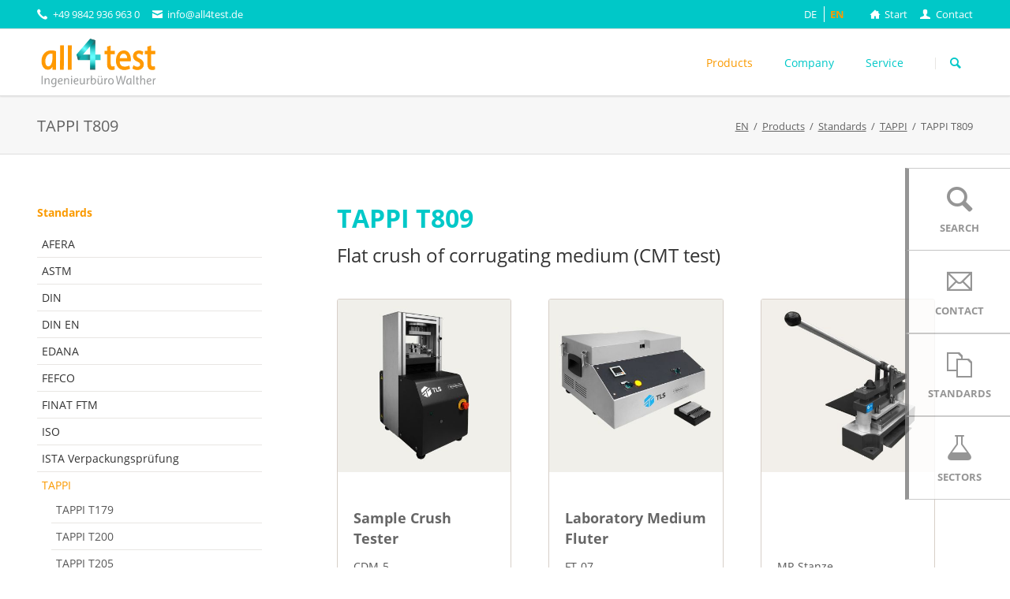

--- FILE ---
content_type: text/html; charset=utf-8
request_url: https://all4test.de/en-US/tappi-t809
body_size: 16223
content:
<!DOCTYPE html>
<html lang="en-US">
<head>

        <meta charset="utf-8">
    <meta http-equiv="X-UA-Compatible" content="IE=11,chrome=1">
    <title>TAPPI T809</title>
    <base href="https://all4test.de/">

        <meta name="robots" content="index,follow">
    <meta name="description" content="Flat crush of corrugating medium (CMT test)">
    <meta name="generator" content="Contao Open Source CMS">
    
    <meta name="viewport" content="width=device-width,initial-scale=1.0,shrink-to-fit=no,viewport-fit=cover">
        <link rel="stylesheet" href="bundles/contaolightcase/css/lightcase.css?v=757b4104"><link rel="stylesheet" href="assets/css/icons.min.css,theme-minimal.5ea07f6a.css,isotope.min.css,columns...-55d73587.css">        <script src="assets/js/jquery.min.js,isotope.min.js,modernizr-2.6.2.min.js-b3676c5e.js"></script><script src="https://all4test.de/hofff-contao-consent/status.js?banner=1&pageId=1589"></script><script src="https://all4test.de/bundles/hofffcontaoconsentcore/consent-manager.079a6d73.js"></script><link rel="alternate" hreflang="de-DE" href="https://all4test.de/de-DE/tappi-t809">
<link rel="alternate" hreflang="x-default" href="https://all4test.de/de-DE/tappi-t809">
<link rel="alternate" hreflang="en-US" href="https://all4test.de/en-US/tappi-t809">
<script id="hofff_consent_script_697f5954e7308">
  HofffConsentManager.render(document.getElementById('hofff_consent_script_697f5954e7308'), {"consentId":"analytics:google","content":"\n    \u003Cscript async src=\u0022https:\/\/www.googletagmanager.com\/gtag\/js?id=G-VZM9P4BDCS\u0022\u003E\u003C\/script\u003E\n    \u003Cscript\u003E  window.dataLayer = window.dataLayer || [];\n        function gtag() {\n            dataLayer.push(arguments);\n        }\n        gtag(\u0027js\u0027, new Date());\n        gtag(\u0027config\u0027, \u0027G-VZM9P4BDCS\u0027);\n    \u003C\/script\u003E\n\n"});
</script>
<link rel="icon" href="favicon.ico" type="image/x-icon" />
<link rel="shortcut icon" href="favicon.ico" type="image/x-icon" />
    
</head>
<body id="top"      itemscope itemtype="http://schema.org/WebPage">


	<!--[if lt IE 8]>
		<p>You are using an outdated browser. <a href="http://whatbrowser.org/">Upgrade your browser today</a>.</p>
	<![endif]-->

	
<div class="custom">
      
<div id="Sticky-Nav">
  <div class="inside">
    
<nav class="sticky-nav">
<ul class="icon-links ce_rsce_tao_icon_links">
			<li>
			<a href="en-US/search" data-icon="&#xe0cb;">
				<span class="icon-links-label">Search</span>
			</a>
		</li>
			<li>
			<a href="en-US/contact" data-icon="&#xe0ce;">
				<span class="icon-links-label">Contact</span>
			</a>
		</li>
			<li>
			<a href="en-US/standards" data-icon="&#xe06c;">
				<span class="icon-links-label">Standards</span>
			</a>
		</li>
			<li>
			<a href="en-US/sectors" data-icon="&#xe028;">
				<span class="icon-links-label">Sectors</span>
			</a>
		</li>
	</ul>

</nav>  </div>
</div>
  </div>

	<div class="page">

					<header class="page-header">
				
<div class="header-bar">
	<div class="header-bar-inner"><ul class="icon-links ce_rsce_tao_icon_links header-links nav-left">
			<li>
			<a href="" data-icon="&#xe0e8;">
				<span class="icon-links-label">+49 9842 936 963 0</span>
			</a>
		</li>
			<li>
			<a href="mailto:info@all4test.de" data-icon="&#xe0cd;">
				<span class="icon-links-label">info@all4test.de</span>
			</a>
		</li>
	</ul>
<ul class="icon-links ce_rsce_tao_icon_links header-links -right nav-right">
			<li>
			<a href="en-US/" data-icon="&#x2302;">
				<span class="icon-links-label">Start</span>
			</a>
		</li>
			<li>
			<a href="en-US/contact" data-icon="&#xe137;">
				<span class="icon-links-label">Contact</span>
			</a>
		</li>
	</ul>

<!-- indexer::stop -->
<nav class="mod_changelanguage block" itemscope="" itemtype="http://schema.org/SiteNavigationElement">


<ul class="level_1">
            <li class="lang-de_de first"><a href="https://all4test.de/de-DE/tappi-t809" title="TAPPI T809" class="lang-de_de first" hreflang="de-DE" lang="de-DE" itemprop="url"><span itemprop="name">DE</span></a></li>
                <li class="lang-en_us active last"><strong class="lang-en_us active last" itemprop="name">EN</strong></li>
      </ul>

</nav>
<!-- indexer::continue -->

</div>
</div>
<div class="header-navigation">
	<div class="header-navigation-inner">
<!-- indexer::stop -->
<h1 class="ce_rsce_tao_logo logo">
	<a href="en-US/">
								

<img src="files/theme/all4test_ing_walther.svg" width="418" height="182" alt="EN" itemprop="image">

			</a>
</h1>
<!-- indexer::continue -->

<!-- indexer::stop -->
<nav class="mod_rocksolid_mega_menu_custom main-navigation block" id="main-navigation" itemscope itemtype="http://schema.org/SiteNavigationElement">

  
  <a href="en-US/tappi-t809#skipNavigation102" class="invisible">Skip navigation</a>

  <ul class="level_1">

	
				
		<li class="trail first -mega">

							<a href="en-US/product-categories" title="all4test, ib-walther, Testing equipment, Laboratory testing equipment" class="trail first -mega" aria-haspopup="true" itemprop="url"><span itemprop="name">Products</span>
			
			
							</a>
			
			<div class="mega-dropdown level_2 nav-mega-products">
<div class="mega-dropdown-inner">

	
	
		
			<section class="mega-dropdown-column  rs-column -large-col-5-2 -large-first -large-first-row -medium-col-5-2 -medium-first -medium-first-row -small-col-5-2 -small-first -small-first-row">

				<h3>
											<a href="en-US/product-categories">
										Product categories											</a>
									</h3>

				
					<ul>
			<li class="">
					<a href="en-US/sample-preparation" class="">
						sample preparation					</a>
						</li>
			<li class="">
					<a href="en-US/thickness-gauges" class="">
						Thickness Gauges					</a>
						</li>
			<li class="">
					<a href="en-US/coater-laminator" class="">
						Coater - Laminator					</a>
						</li>
			<li class="">
					<a href="en-US/adhesion-release-testers" class="">
						Adhesion testers					</a>
						</li>
			<li class="">
					<a href="en-US/mechanical-testing" class="">
						Mechanical testing					</a>
						</li>
			<li class="">
					<a href="en-US/burst-and-leak-testing" class="">
						Burst and leak testing					</a>
						</li>
			<li class="">
					<a href="en-US/glaette-und-luftdurchlaessigkeit" class="">
						Glätte und Luftdurchlässigkeit					</a>
						</li>
			<li class="">
					<a href="en-US/abrasion-and-wear" class="">
						Abrasion and wear					</a>
						</li>
			<li class="">
					<a href="en-US/tensile-and-compression-testers" class="">
						Tensile and compression testers					</a>
						</li>
			<li class="">
					<a href="en-US/vibration-shock-droptest" class="">
						Vibration shock droptest					</a>
						</li>
			<li class="">
					<a href="en-US/force-and-torque" class="">
						Force and torque					</a>
						</li>
			<li class="">
					<a href="en-US/x-ray-fluorescence-coating-weight" class="">
						X-ray fluorescence coating weight					</a>
						</li>
			<li class="">
					<a href="en-US/laboratory-accessories" class="">
						laboratory accessories					</a>
						</li>
	</ul>

				
			</section>

		
			<section class="mega-dropdown-column  rs-column -large-col-5-1 -large-first-row -medium-col-5-1 -medium-first-row -small-col-5-1 -small-first-row">

				<h3>
											<a href="en-US/sectors">
										Sectors											</a>
									</h3>

				
					<ul>
			<li class="">
					<a href="en-US/paper-pulp" class="">
						Paper pulp					</a>
						</li>
			<li class="">
					<a href="en-US/board-cardboard" class="">
						Cardboard - Cardboard					</a>
						</li>
			<li class="">
					<a href="en-US/film-and-flexible-packaging" class="">
						Film and Flexible Packaging					</a>
						</li>
			<li class="">
					<a href="en-US/adhesive-coating-converting" class="">
						Adhesive - Coating - Converting					</a>
						</li>
			<li class="">
					<a href="en-US/textile-testing" class="">
						Textile testing					</a>
						</li>
			<li class="">
					<a href="en-US/transport-simulation" class="">
						Transport simulation					</a>
						</li>
	</ul>

				
			</section>

		
			<section class="mega-dropdown-column trail rs-column -large-col-5-2 -large-last -large-first-row -medium-col-5-2 -medium-last -medium-first-row -small-col-5-2 -small-last -small-first-row">

				<h3>
											<a href="en-US/standards">
										Standards											</a>
									</h3>

				
					<ul>
			<li class="">
					<a href="en-US/afera" class="">
						AFERA					</a>
						</li>
			<li class="">
					<a href="en-US/astm" class="">
						ASTM					</a>
						</li>
			<li class="">
					<a href="en-US/din" class="">
						DIN					</a>
						</li>
			<li class="">
					<a href="en-US/din-en" class="">
						DIN EN					</a>
						</li>
			<li class="">
					<a href="en-US/edana" class="">
						EDANA					</a>
						</li>
			<li class="">
					<a href="en-US/fefco" class="">
						FEFCO					</a>
						</li>
			<li class="">
					<a href="en-US/finat-ftm" class="">
						FINAT FTM					</a>
						</li>
			<li class="">
					<a href="en-US/iso" class="">
						ISO					</a>
						</li>
			<li class="">
					<a href="en-US/ista-verpackungspruefung" class="">
						ISTA Verpackungsprüfung					</a>
						</li>
			<li class="trail">
					<a href="en-US/tappi" class="trail">
						TAPPI					</a>
						</li>
			<li class="">
					<a href="en-US/pstc" class="">
						PSTC					</a>
						</li>
			<li class="">
					<a href="en-US/others" class="">
						WEITERE					</a>
						</li>
	</ul>

				
			</section>

		
	
	
</div>
</div>

		</li>

	
				
		<li class="">

							<a href="en-US/team" title="all4test - ib-walther, Hans-Martin Walther" class="" itemprop="url"><span itemprop="name">Company</span>
			
			
							</a>
			
			
		</li>

	
				
		<li class="last">

							<a href="en-US/service" title="all4test - ib-walther - our service" class="last" itemprop="url"><span itemprop="name">Service</span>
			
			
							</a>
			
			
		</li>

	
</ul>

  <span id="skipNavigation102" class="invisible"></span>

</nav>
<!-- indexer::continue -->

<!-- indexer::stop -->
<form action="en-US/search" method="get" class="ce_rsce_tao_nav_search main-navigation-search">
	<input type="search" name="keywords" placeholder="Search" />
	<button type="submit">Search</button>
</form>
<!-- indexer::continue -->

</div>
</div>
<div class="main-navigation-mobile">
<!-- indexer::stop -->
<form action="en-US/search" method="get" class="ce_rsce_tao_nav_search main-navigation-mobile-search">
	<input type="search" name="keywords" placeholder="Search" />
	<button type="submit">Search</button>
</form>
<!-- indexer::continue -->

<!-- indexer::stop -->
<nav class="mod_navigation block" itemscope itemtype="http://schema.org/SiteNavigationElement">

  
  <a href="en-US/tappi-t809#skipNavigation3" class="invisible">Skip navigation</a>

  
<ul class="level_1">
            <li class="submenu trail first"><a href="en-US/product-categories" title="all4test, ib-walther, Testing equipment, Laboratory testing equipment" class="submenu trail first" aria-haspopup="true" itemprop="url"><span itemprop="name">Products</span></a>
<ul class="level_2">
            <li class="submenu first"><a href="en-US/product-categories" title="Product categories" class="submenu first" aria-haspopup="true" itemprop="url"><span itemprop="name">Product categories</span></a>
<ul class="level_3">
            <li class="submenu first"><a href="en-US/sample-preparation" title="Sample cutter in different types" class="submenu first" aria-haspopup="true" itemprop="url"><span itemprop="name">sample preparation</span></a>
<ul class="level_4">
            <li class="first"><a href="en-US/Sample-cutter" title="Sample cutters in different versions" class="first" itemprop="url"><span itemprop="name">sample cutter</span></a></li>
                <li><a href="en-US/cutter-puncher" title="Specimen punches in different versions" itemprop="url"><span itemprop="name">Cutter Puncher</span></a></li>
                <li><a href="en-US/coater" title="Coaters - Coating equipment - Film applicators" itemprop="url"><span itemprop="name">Coater</span></a></li>
                <li><a href="en-US/laminator" title="Laminator - sealing devices" itemprop="url"><span itemprop="name">Laminator</span></a></li>
                <li class="last"><a href="en-US/roller" title="Hand Roller - Rolldown Machine pressure Roller" class="last" itemprop="url"><span itemprop="name">Roller</span></a></li>
      </ul>
</li>
                <li><a href="en-US/thickness-gauges" title="Thickness gauges" itemprop="url"><span itemprop="name">Thickness Gauges</span></a></li>
                <li><a href="en-US/coater-laminator" title="Coater - Laminator" itemprop="url"><span itemprop="name">Coater - Laminator</span></a></li>
                <li class="submenu"><a href="en-US/adhesion-release-testers" title="Adhesive force testers: Peel tester, Tack tester, Shear testers." class="submenu" aria-haspopup="true" itemprop="url"><span itemprop="name">Adhesion testers</span></a>
<ul class="level_4">
            <li class="first"><a href="en-US/shear-tester" title="Shear Tester - SAFT Test" class="first" itemprop="url"><span itemprop="name">Shear force tester</span></a></li>
                <li><a href="en-US/peel-adhesion-release-tester" title="Peel Tester" itemprop="url"><span itemprop="name">Peel adhesion release tester</span></a></li>
                <li><a href="en-US/tack-tester" title="Tack tester of adhesives" itemprop="url"><span itemprop="name">Tack tester</span></a></li>
                <li class="last"><a href="en-US/rollers-and-accessories" title="Rollers and accessories" class="last" itemprop="url"><span itemprop="name">Rollers and accessories</span></a></li>
      </ul>
</li>
                <li class="submenu"><a href="en-US/mechanical-testing" title="Physical Test equipment" class="submenu" aria-haspopup="true" itemprop="url"><span itemprop="name">Mechanical testing</span></a>
<ul class="level_4">
            <li class="first"><a href="en-US/friction" title="Friction" class="first" itemprop="url"><span itemprop="name">Friction</span></a></li>
                <li><a href="en-US/bending-force" title="Bending force" itemprop="url"><span itemprop="name">Bending force</span></a></li>
                <li><a href="en-US/puncture-test" title="Puncture test" itemprop="url"><span itemprop="name">Puncture test</span></a></li>
                <li class="last"><a href="en-US/weiterreisspruefung-en-us" title="Weiterreisspruefung [en_US]" class="last" itemprop="url"><span itemprop="name">Weiterreisspruefung [en_US]</span></a></li>
      </ul>
</li>
                <li class="submenu"><a href="en-US/burst-and-leak-testing" title="Burst and Leak Tester" class="submenu" aria-haspopup="true" itemprop="url"><span itemprop="name">Burst and leak testing</span></a>
<ul class="level_4">
            <li class="first"><a href="en-US/burst" title="Burst" class="first" itemprop="url"><span itemprop="name">Burst</span></a></li>
                <li class="last"><a href="en-US/leak" title="Leak" class="last" itemprop="url"><span itemprop="name">Leak</span></a></li>
      </ul>
</li>
                <li class="submenu"><a href="en-US/glaette-und-luftdurchlaessigkeit" title="Glätte und Luftdurchlässigkeit" class="submenu" aria-haspopup="true" itemprop="url"><span itemprop="name">Glätte und Luftdurchlässigkeit</span></a>
<ul class="level_4">
            <li class="first"><a href="en-US/roughness-and-air-permeability" title="Roughness and air permeability" class="first" itemprop="url"><span itemprop="name">Roughness and air permeability</span></a></li>
                <li><a href="en-US/water-absorption" title="Water absorption" itemprop="url"><span itemprop="name">Water absorption</span></a></li>
                <li class="last"><a href="en-US/contact-angle" title="Contact angle" class="last" itemprop="url"><span itemprop="name">Contact angle</span></a></li>
      </ul>
</li>
                <li class="submenu"><a href="en-US/abrasion-and-wear" title="Abrasion according Sutherland Ink Rub" class="submenu" aria-haspopup="true" itemprop="url"><span itemprop="name">Abrasion and wear</span></a>
<ul class="level_4">
            <li class="first"><a href="en-US/taber-abraser" title="Taber Abraser" class="first" itemprop="url"><span itemprop="name">Taber Abraser</span></a></li>
                <li><a href="en-US/more-taber-devices" title="more Taber devices" itemprop="url"><span itemprop="name">more Taber devices</span></a></li>
                <li><a href="en-US/ink-rub-tester" title="Ink Rub tester" itemprop="url"><span itemprop="name">Ink Rub tester</span></a></li>
                <li class="last"><a href="en-US/textile-abrasion-tester" title="Textile abrasion tester" class="last" itemprop="url"><span itemprop="name">Textile abrasion tester</span></a></li>
      </ul>
</li>
                <li class="submenu"><a href="en-US/tensile-and-compression-testers" title="Universal testing equipment for tensile and compression testing" class="submenu" aria-haspopup="true" itemprop="url"><span itemprop="name">Tensile and compression testers</span></a>
<ul class="level_4">
            <li class="first"><a href="en-US/tensile-testers" title="Tensile testers" class="first" itemprop="url"><span itemprop="name">Tensile testers</span></a></li>
                <li class="last"><a href="en-US/compression-presses" title="Compression presses" class="last" itemprop="url"><span itemprop="name">Compression presses</span></a></li>
      </ul>
</li>
                <li class="submenu"><a href="en-US/vibration-shock-droptest" title="Vibration Shock Droptest" class="submenu" aria-haspopup="true" itemprop="url"><span itemprop="name">Vibration shock droptest</span></a>
<ul class="level_4">
            <li class="first"><a href="en-US/drop-testers" title="Drop testers" class="first" itemprop="url"><span itemprop="name">Drop testers</span></a></li>
                <li><a href="en-US/vibration-tester" title="Vibration Tester for Packaging Test according ISTA Testing" itemprop="url"><span itemprop="name">Vibration tester</span></a></li>
                <li><a href="en-US/shock-tester" title="Shock Tester LAB Testing unit for Shock" itemprop="url"><span itemprop="name">Shock tester</span></a></li>
                <li><a href="en-US/inclined-impact" title="Inclined Tester" itemprop="url"><span itemprop="name">Inclined Impact</span></a></li>
                <li class="last"><a href="en-US/saver" title="Saver Datenspeicher" class="last" itemprop="url"><span itemprop="name">Saver</span></a></li>
      </ul>
</li>
                <li class="submenu"><a href="en-US/force-and-torque" title="Force and Torque measurement" class="submenu" aria-haspopup="true" itemprop="url"><span itemprop="name">Force and torque</span></a>
<ul class="level_4">
            <li class="first"><a href="en-US/force-gauges" title="Force gauge" class="first" itemprop="url"><span itemprop="name">Force gauges</span></a></li>
                <li><a href="en-US/torque-gauges" title="Torque Gauges" itemprop="url"><span itemprop="name">Torque gauges</span></a></li>
                <li><a href="en-US/ergonomics" title="Ergonimics" itemprop="url"><span itemprop="name">Ergonomics</span></a></li>
                <li><a href="en-US/spring-testing" title="Machines for springtest." itemprop="url"><span itemprop="name">Spring testing</span></a></li>
                <li class="last"><a href="en-US/crimp-cable-test" title="Wire testing machines" class="last" itemprop="url"><span itemprop="name">Crimp cable test</span></a></li>
      </ul>
</li>
                <li><a href="en-US/x-ray-fluorescence-coating-weight" title="X-ray fluorescence Application weight" itemprop="url"><span itemprop="name">X-ray fluorescence coating weight</span></a></li>
                <li class="submenu last"><a href="en-US/laboratory-accessories" title="Balances, climate chambers and more laboratory accessories" class="submenu last" aria-haspopup="true" itemprop="url"><span itemprop="name">laboratory accessories</span></a>
<ul class="level_4">
            <li class="first"><a href="en-US/permeation" title="permeation" class="first" itemprop="url"><span itemprop="name">permeation</span></a></li>
                <li><a href="en-US/balances" title="Various Balances for laboratory use" itemprop="url"><span itemprop="name">Balances</span></a></li>
                <li><a href="en-US/laboratory-ovens" title="Laboratory Drying and Heating Ovens" itemprop="url"><span itemprop="name">Laboratory ovens</span></a></li>
                <li><a href="en-US/climatic-chamber" title="Climate chambers and humidity chambers" itemprop="url"><span itemprop="name">climatic chamber</span></a></li>
                <li class="last"><a href="en-US/dennison-wax-sticks" title="Dennision Wax - Wax Sticks" class="last" itemprop="url"><span itemprop="name">Dennison Wax sticks</span></a></li>
      </ul>
</li>
      </ul>
</li>
                <li class="submenu"><a href="en-US/sectors" title="Test equipment for different industries" class="submenu" aria-haspopup="true" itemprop="url"><span itemprop="name">Sectors</span></a>
<ul class="level_3">
            <li class="submenu first"><a href="en-US/paper-pulp" title="Paper pulp" class="submenu first" aria-haspopup="true" itemprop="url"><span itemprop="name">Paper pulp</span></a>
<ul class="level_4">
            <li class="submenu first"><a href="en-US/wet-lab" title="Wet lab" class="submenu first" aria-haspopup="true" itemprop="url"><span itemprop="name">Wet lab</span></a>
<ul class="level_5">
            <li class="first"><a href="en-US/fractionation-equipment" title="Fractionation equipment" class="first" itemprop="url"><span itemprop="name">Fractionation equipment</span></a></li>
                <li><a href="en-US/mills-refiners" title="Mills, refiners" itemprop="url"><span itemprop="name">Mills, refiners</span></a></li>
                <li><a href="en-US/sheet-former" title="Sheet former" itemprop="url"><span itemprop="name">Sheet former</span></a></li>
                <li><a href="en-US/sheet-dryer" title="Sheet dryer" itemprop="url"><span itemprop="name">Sheet dryer</span></a></li>
                <li><a href="en-US/drainage" title="Drainage" itemprop="url"><span itemprop="name">Drainage</span></a></li>
                <li class="last"><a href="en-US/accessories" title="Accessories" class="last" itemprop="url"><span itemprop="name">Accessories</span></a></li>
      </ul>
</li>
                <li class="submenu"><a href="en-US/sample-preparation-1241" title="Specimen cutter for paper testing" class="submenu" aria-haspopup="true" itemprop="url"><span itemprop="name">Sample preparation</span></a>
<ul class="level_5">
            <li class="first"><a href="en-US/sample-cutter-1242" title="Sample preparation equipment, sample cutter" class="first" itemprop="url"><span itemprop="name">Sample cutter</span></a></li>
                <li class="last"><a href="en-US/cutter" title="Sample punch for paper testing" class="last" itemprop="url"><span itemprop="name">Cutter</span></a></li>
      </ul>
</li>
                <li><a href="en-US/thickness-gauge" title="Paper thickness gauge, thickness gauge for paper" itemprop="url"><span itemprop="name">Thickness gauge</span></a></li>
                <li><a href="en-US/tensile-testers-1245" title="Tensile Tester" itemprop="url"><span itemprop="name">Tensile testers</span></a></li>
                <li><a href="en-US/bending-stiffness" title="Bending stiffness" itemprop="url"><span itemprop="name">Bending stiffness</span></a></li>
                <li><a href="en-US/strength-testers" title="Strength testers" itemprop="url"><span itemprop="name">Strength testers</span></a></li>
                <li><a href="en-US/smoothness-and-air-permeability" title="Permeability Testers" itemprop="url"><span itemprop="name">Smoothness and air permeability</span></a></li>
                <li><a href="en-US/absoption-and-contact-angle" title="Absoption and contact angle" itemprop="url"><span itemprop="name">Absoption and contact angle</span></a></li>
                <li><a href="en-US/abriebpruefgeraete-en-us" title="Abriebpruefgeraete [en_US]" itemprop="url"><span itemprop="name">Abriebpruefgeraete [en_US]</span></a></li>
                <li class="last"><a href="en-US/further-characteristics" title="Laboratory accessories" class="last" itemprop="url"><span itemprop="name">Further characteristics</span></a></li>
      </ul>
</li>
                <li class="submenu"><a href="en-US/board-cardboard" title="Testing equipment for board - cardboard boxes - corrugated board" class="submenu" aria-haspopup="true" itemprop="url"><span itemprop="name">Cardboard - Cardboard</span></a>
<ul class="level_4">
            <li class="first"><a href="en-US/sample-preparation-1253" title="Specimen Preparation Equipment for cardboard and paperboard" class="first" itemprop="url"><span itemprop="name">Sample preparation</span></a></li>
                <li><a href="en-US/thickness-gauge-1254" title="Thickness gauge for cardboard, paperboard and board" itemprop="url"><span itemprop="name">Thickness gauge</span></a></li>
                <li><a href="en-US/tensile-tester" title="Compression and Tensile Testers" itemprop="url"><span itemprop="name">Tensile Tester</span></a></li>
                <li><a href="en-US/compression-test" title="compression test" itemprop="url"><span itemprop="name">compression test</span></a></li>
                <li><a href="en-US/score-bend" title="score-bend" itemprop="url"><span itemprop="name">score-bend</span></a></li>
                <li><a href="en-US/Friction-1258" title="Friction tester" itemprop="url"><span itemprop="name">friction</span></a></li>
                <li class="last"><a href="en-US/further-characteristics-1259" title="Test methods for cardboard and paperboard testing." class="last" itemprop="url"><span itemprop="name">Further characteristics</span></a></li>
      </ul>
</li>
                <li class="submenu"><a href="en-US/film-and-flexible-packaging" title="Testing equipment for film - flexible packaging" class="submenu" aria-haspopup="true" itemprop="url"><span itemprop="name">Film and Flexible Packaging</span></a>
<ul class="level_4">
            <li class="first"><a href="en-US/sample-preparation-1261" title="Sample preparation equipment for foils and films testing" class="first" itemprop="url"><span itemprop="name">Sample preparation</span></a></li>
                <li><a href="en-US/thickness-gauge-1262" title="Thickness gauges for films and flexible packaging" itemprop="url"><span itemprop="name">Thickness gauge</span></a></li>
                <li><a href="en-US/friction-test" title="Friction tester, COF tester, friction value tester" itemprop="url"><span itemprop="name">Friction test</span></a></li>
                <li><a href="en-US/permeation-1265" title="Permeation of films and foils" itemprop="url"><span itemprop="name">Permeation</span></a></li>
                <li><a href="en-US/silicone-application-1269" title="Measurement of the silicone application" itemprop="url"><span itemprop="name">silicone application</span></a></li>
                <li class="last"><a href="en-US/Abrasion" title="Ink rub Tester" class="last" itemprop="url"><span itemprop="name">Abriebspruefung [en_US]</span></a></li>
      </ul>
</li>
                <li class="submenu"><a href="en-US/adhesive-coating-converting" title="Test equipment for adhesives - coating - converting" class="submenu" aria-haspopup="true" itemprop="url"><span itemprop="name">Adhesive - Coating - Converting</span></a>
<ul class="level_4">
            <li class="first"><a href="en-US/sample-preparation-1272" title="Sample preparation equipment" class="first" itemprop="url"><span itemprop="name">Sample preparation</span></a></li>
                <li><a href="en-US/adhesion-testers-1273" title="Adhesion testers: Peel tester, Tack tester, Shear tester, Pull-off tester" itemprop="url"><span itemprop="name">adhesion testers</span></a></li>
                <li><a href="en-US/coater-1274" title="Coaters and coating equipment" itemprop="url"><span itemprop="name">Coater</span></a></li>
                <li><a href="en-US/laminator-1275" title="Laminating devices" itemprop="url"><span itemprop="name">Laminator</span></a></li>
                <li><a href="en-US/gloss-measuring-instruments" title="Glossmeter" itemprop="url"><span itemprop="name">Gloss measuring instruments</span></a></li>
                <li><a href="en-US/abrasion-and-wear-1277" title="Abrasion test according to Sutherland" itemprop="url"><span itemprop="name">Abrasion and wear</span></a></li>
                <li><a href="en-US/contact-angle-measuring-instrument" title="contact angle measuring instrument" itemprop="url"><span itemprop="name">contact angle measuring instrument</span></a></li>
                <li><a href="en-US/ribbon-tack" title="ribbon tack" itemprop="url"><span itemprop="name">ribbon tack</span></a></li>
                <li class="last"><a href="en-US/Silicone-application-1280" title="silicone application" class="last" itemprop="url"><span itemprop="name">silicone application</span></a></li>
      </ul>
</li>
                <li class="submenu"><a href="en-US/textile-testing" title="Textile - Nonwovens testing equipment" class="submenu" aria-haspopup="true" itemprop="url"><span itemprop="name">Textile testing</span></a>
<ul class="level_4">
            <li class="first"><a href="en-US/sample-cutter-supplies" title="Sample cutter for textiles, nonwovens" class="first" itemprop="url"><span itemprop="name">Sample cutter - Supplies</span></a></li>
                <li><a href="en-US/thickness-tester" title="Thickness Tester" itemprop="url"><span itemprop="name">Thickness Tester</span></a></li>
                <li><a href="en-US/pilling-colour-fastness-wash-fastness" title="Pilling, colour fastness, wash fastness" itemprop="url"><span itemprop="name">Pilling, colour fastness, wash fastness</span></a></li>
                <li><a href="en-US/air-and-h2o-resistance-wearing-comfort" title="Testing device air permeability, permeation of textiles" itemprop="url"><span itemprop="name">Air and H2O resistance, wearing comfort</span></a></li>
                <li class="last"><a href="en-US/Strengthtesting" title="Tensile testers for strength testing" class="last" itemprop="url"><span itemprop="name">strength tester</span></a></li>
      </ul>
</li>
                <li class="submenu last"><a href="en-US/transport-simulation" title="Transport Simulation - packagingtest" class="submenu last" aria-haspopup="true" itemprop="url"><span itemprop="name">Transport simulation</span></a>
<ul class="level_4">
            <li class="first"><a href="en-US/drop-tester" title="Drop tester" class="first" itemprop="url"><span itemprop="name">Drop tester</span></a></li>
                <li><a href="en-US/vibration-tables" title="Vibration tables" itemprop="url"><span itemprop="name">Vibration tables</span></a></li>
                <li><a href="en-US/compression-test-1289" title="compression test" itemprop="url"><span itemprop="name">compression test</span></a></li>
                <li><a href="en-US/shock-tester-1290" title="Shock tester" itemprop="url"><span itemprop="name">Shock tester</span></a></li>
                <li><a href="en-US/impact" title="Impact" itemprop="url"><span itemprop="name">Impact</span></a></li>
                <li class="last"><a href="en-US/saver-1292" title="Saver" class="last" itemprop="url"><span itemprop="name">Saver</span></a></li>
      </ul>
</li>
      </ul>
</li>
                <li class="submenu trail last"><a href="en-US/standards" title="all4test - standards" class="submenu trail last" aria-haspopup="true" itemprop="url"><span itemprop="name">Standards</span></a>
<ul class="level_3">
            <li class="submenu first"><a href="en-US/afera" title="Adhesion testers according to the AFERA standards" class="submenu first" aria-haspopup="true" itemprop="url"><span itemprop="name">AFERA</span></a>
<ul class="level_4">
            <li class="first"><a href="en-US/afera-4001" title="AFERA 4001, Adhesion tester - Peel-off test" class="first" itemprop="url"><span itemprop="name">AFERA 4001</span></a></li>
                <li><a href="en-US/afera-4008" title="AFERA 4008, Adhesive force - Unwinding force" itemprop="url"><span itemprop="name">AFERA 4008</span></a></li>
                <li><a href="en-US/afera-4012" title="AFERA 4012, Adhesive force testing - ShearTester" itemprop="url"><span itemprop="name">AFERA 4012</span></a></li>
                <li class="last"><a href="en-US/afera-5001" title="AFERA 5001" class="last" itemprop="url"><span itemprop="name">AFERA 5001</span></a></li>
      </ul>
</li>
                <li class="submenu"><a href="en-US/astm" title="ASTM" class="submenu" aria-haspopup="true" itemprop="url"><span itemprop="name">ASTM</span></a>
<ul class="level_4">
            <li class="first"><a href="en-US/astm-c217" title="ASTM C217 Weathering resistance" class="first" itemprop="url"><span itemprop="name">ASTM C217</span></a></li>
                <li><a href="en-US/astm-d1000" title="ASTM D1000" itemprop="url"><span itemprop="name">ASTM D1000</span></a></li>
                <li><a href="en-US/astm-d1002" title="ASTM D1002" itemprop="url"><span itemprop="name">ASTM D1002</span></a></li>
                <li><a href="en-US/astm-d1388" title="ASTM D1388" itemprop="url"><span itemprop="name">ASTM D1388</span></a></li>
                <li><a href="en-US/astm-d1424" title="ASTM D1424" itemprop="url"><span itemprop="name">ASTM D1424</span></a></li>
                <li><a href="en-US/astm-d1434" title="ASTM D1434" itemprop="url"><span itemprop="name">ASTM D1434</span></a></li>
                <li><a href="en-US/astm-d1518" title="ASTM D1518" itemprop="url"><span itemprop="name">ASTM D1518</span></a></li>
                <li><a href="en-US/astm-d1640" title="ASTM D1640" itemprop="url"><span itemprop="name">ASTM D1640</span></a></li>
                <li><a href="en-US/astm-d1653" title="ASTM D1653" itemprop="url"><span itemprop="name">ASTM D1653</span></a></li>
                <li><a href="en-US/astm-d1709-a" title="ASTM D1709 A, Puncture resistance of film" itemprop="url"><span itemprop="name">ASTM D1709 A</span></a></li>
                <li><a href="en-US/astm-d1709-b" title="ASTM D1709 B, Film puncture resistance." itemprop="url"><span itemprop="name">ASTM D1709 B</span></a></li>
                <li><a href="en-US/astm-d1777" title="ASTM D1777" itemprop="url"><span itemprop="name">ASTM D1777</span></a></li>
                <li><a href="en-US/astm-d1894" title="ASTM D1894" itemprop="url"><span itemprop="name">ASTM D1894</span></a></li>
                <li><a href="en-US/astm-d1922" title="ASTM D1922" itemprop="url"><span itemprop="name">ASTM D1922</span></a></li>
                <li><a href="en-US/astm-d202" title="ASTM D202 Sampling" itemprop="url"><span itemprop="name">ASTM D202</span></a></li>
                <li><a href="en-US/astm-d202-77" title="ASTM D202-77, Thickness measurement of paper" itemprop="url"><span itemprop="name">ASTM D202-77</span></a></li>
                <li><a href="en-US/astm-d2437" title="ASTM D2437" itemprop="url"><span itemprop="name">ASTM D2437</span></a></li>
                <li><a href="en-US/astm-d2923" title="ASTM D2923" itemprop="url"><span itemprop="name">ASTM D2923</span></a></li>
                <li><a href="en-US/astm-d295" title="ASTM D295" itemprop="url"><span itemprop="name">ASTM D295</span></a></li>
                <li><a href="en-US/astm-d2979" title="ASTM D2979" itemprop="url"><span itemprop="name">ASTM D2979</span></a></li>
                <li><a href="en-US/astm-d3078" title="ASTM D3078" itemprop="url"><span itemprop="name">ASTM D3078</span></a></li>
                <li><a href="en-US/astm-d3121" title="ASTM D3121" itemprop="url"><span itemprop="name">ASTM D3121</span></a></li>
                <li><a href="en-US/astm-d3163" title="ASTM D3163" itemprop="url"><span itemprop="name">ASTM D3163</span></a></li>
                <li><a href="en-US/astm-d3164" title="ASTM D3164" itemprop="url"><span itemprop="name">ASTM D3164</span></a></li>
                <li><a href="en-US/astm-d3330" title="ASTM D3330" itemprop="url"><span itemprop="name">ASTM D3330</span></a></li>
                <li><a href="en-US/astm-d3359" title="ASTM D3359" itemprop="url"><span itemprop="name">ASTM D3359</span></a></li>
                <li><a href="en-US/astm-d3420" title="ASTM D3420" itemprop="url"><span itemprop="name">ASTM D3420</span></a></li>
                <li><a href="en-US/astm-d3654" title="ASTM D3654" itemprop="url"><span itemprop="name">ASTM D3654</span></a></li>
                <li><a href="en-US/astm-d374" title="ASTM D374" itemprop="url"><span itemprop="name">ASTM D374</span></a></li>
                <li><a href="en-US/astm-d3789" title="ASTM D3789-06" itemprop="url"><span itemprop="name">ASTM D3789-06</span></a></li>
                <li><a href="en-US/astm-d3985" title="ASTM D3985" itemprop="url"><span itemprop="name">ASTM D3985</span></a></li>
                <li><a href="en-US/astm-d4039" title="ASTM D4039" itemprop="url"><span itemprop="name">ASTM D4039</span></a></li>
                <li><a href="en-US/astm-d-4169" title="ASTM D4169" itemprop="url"><span itemprop="name">ASTM D4169</span></a></li>
                <li><a href="en-US/astm-d-4247" title="ASTM D 4247" itemprop="url"><span itemprop="name">ASTM D 4247</span></a></li>
                <li><a href="en-US/astm-d4361" title="ASTM D4361" itemprop="url"><span itemprop="name">ASTM D4361</span></a></li>
                <li><a href="en-US/astm-d4498" title="ASTM D4498" itemprop="url"><span itemprop="name">ASTM D4498</span></a></li>
                <li><a href="en-US/astm-d4521" title="ASTM D4521" itemprop="url"><span itemprop="name">ASTM D4521</span></a></li>
                <li><a href="en-US/astm-d4728" title="ASTM D4728" itemprop="url"><span itemprop="name">ASTM D4728</span></a></li>
                <li><a href="en-US/astm-d4918" title="ASTM D4918" itemprop="url"><span itemprop="name">ASTM D4918</span></a></li>
                <li><a href="en-US/astm-d523" title="ASTM D523" itemprop="url"><span itemprop="name">ASTM D523</span></a></li>
                <li><a href="en-US/astm-d5264" title="ASTM D5264" itemprop="url"><span itemprop="name">ASTM D5264</span></a></li>
                <li><a href="en-US/astm-d5276" title="ASTM D5276" itemprop="url"><span itemprop="name">ASTM D5276</span></a></li>
                <li><a href="en-US/astm-d5342" title="ASTM D5342" itemprop="url"><span itemprop="name">ASTM D5342</span></a></li>
                <li><a href="en-US/astm-d5375" title="ASTM D5375" itemprop="url"><span itemprop="name">ASTM D5375</span></a></li>
                <li><a href="en-US/astm-d5650" title="ASTM D5650" itemprop="url"><span itemprop="name">ASTM D5650</span></a></li>
                <li><a href="en-US/astm-d5732" title="ASTM D5732" itemprop="url"><span itemprop="name">ASTM D5732</span></a></li>
                <li><a href="en-US/astm-d5734" title="ASTM D5734" itemprop="url"><span itemprop="name">ASTM D5734</span></a></li>
                <li><a href="en-US/astm-d5803" title="ASTM D5803" itemprop="url"><span itemprop="name">ASTM D5803</span></a></li>
                <li><a href="en-US/astm-d5804" title="ASTM D5804" itemprop="url"><span itemprop="name">ASTM D5804</span></a></li>
                <li><a href="en-US/astm-d5946" title="ASTM D5946" itemprop="url"><span itemprop="name">ASTM D5946</span></a></li>
                <li><a href="en-US/astm-d6125-97" title="ASTM D6125-97" itemprop="url"><span itemprop="name">ASTM D6125-97</span></a></li>
                <li><a href="en-US/astm-d6195" title="ASTM D6195" itemprop="url"><span itemprop="name">ASTM D6195</span></a></li>
                <li><a href="en-US/astm-d6252" title="ASTM D6252" itemprop="url"><span itemprop="name">ASTM D6252</span></a></li>
                <li><a href="en-US/astm-d6279" title="ASTM D6279" itemprop="url"><span itemprop="name">ASTM D6279</span></a></li>
                <li><a href="en-US/astm-d6463" title="ASTM D6463" itemprop="url"><span itemprop="name">ASTM D6463</span></a></li>
                <li><a href="en-US/astm-d6545-00" title="ASTM D6545-00" itemprop="url"><span itemprop="name">ASTM D6545-00</span></a></li>
                <li><a href="en-US/astm-d7386" title="ASTM D7386" itemprop="url"><span itemprop="name">ASTM D7386</span></a></li>
                <li><a href="en-US/astm-d724" title="ASTM D724" itemprop="url"><span itemprop="name">ASTM D724</span></a></li>
                <li><a href="en-US/astm-d726-58" title="ASTM D726-58" itemprop="url"><span itemprop="name">ASTM D726-58</span></a></li>
                <li><a href="en-US/astm-d737" title="ASTM D737" itemprop="url"><span itemprop="name">ASTM D737</span></a></li>
                <li><a href="en-US/astm-d751" title="ASTM D751" itemprop="url"><span itemprop="name">ASTM D751</span></a></li>
                <li><a href="en-US/astm-d752" title="ASTM D752" itemprop="url"><span itemprop="name">ASTM D752</span></a></li>
                <li><a href="en-US/astm-d823-95" title="ASTM D823-95" itemprop="url"><span itemprop="name">ASTM D823-95</span></a></li>
                <li><a href="en-US/astm-d823" title="ASTM D823" itemprop="url"><span itemprop="name">ASTM D823</span></a></li>
                <li><a href="en-US/astm-d882" title="ASTM D882" itemprop="url"><span itemprop="name">ASTM D882</span></a></li>
                <li><a href="en-US/astm-d999" title="ASTM D999" itemprop="url"><span itemprop="name">ASTM D999</span></a></li>
                <li><a href="en-US/astm-e4" title="ASTM E4" itemprop="url"><span itemprop="name">ASTM E4</span></a></li>
                <li><a href="en-US/astm-e96" title="ASTM E96" itemprop="url"><span itemprop="name">ASTM E96</span></a></li>
                <li><a href="en-US/astm-f88" title="ASTM F88" itemprop="url"><span itemprop="name">ASTM F88</span></a></li>
                <li><a href="en-US/astm-f510" title="ASTM F510" itemprop="url"><span itemprop="name">ASTM F510</span></a></li>
                <li><a href="en-US/astm-f1140" title="ASTM F1140" itemprop="url"><span itemprop="name">ASTM F1140</span></a></li>
                <li><a href="en-US/astm-f1249" title="ASTM F1249" itemprop="url"><span itemprop="name">ASTM F1249</span></a></li>
                <li><a href="en-US/astm-f1307" title="ASTM F1307" itemprop="url"><span itemprop="name">ASTM F1307</span></a></li>
                <li><a href="en-US/astm-f1868" title="ASTM F1868" itemprop="url"><span itemprop="name">ASTM F1868</span></a></li>
                <li><a href="en-US/astm-f1921" title="ASTM F1921" itemprop="url"><span itemprop="name">ASTM F1921</span></a></li>
                <li><a href="en-US/astm-f1927" title="ASTM F1927" itemprop="url"><span itemprop="name">ASTM F1927</span></a></li>
                <li><a href="en-US/astm-f2029" title="ASTM F2029" itemprop="url"><span itemprop="name">ASTM F2029</span></a></li>
                <li><a href="en-US/astm-f2054" title="ASTM F2054" itemprop="url"><span itemprop="name">ASTM F2054</span></a></li>
                <li><a href="en-US/astm-f2095-01" title="ASTM F2095-01" itemprop="url"><span itemprop="name">ASTM F2095-01</span></a></li>
                <li><a href="en-US/astm-f2251" title="ASTM F2251" itemprop="url"><span itemprop="name">ASTM F2251</span></a></li>
                <li><a href="en-US/astm-f2622" title="ASTM F2622" itemprop="url"><span itemprop="name">ASTM F2622</span></a></li>
                <li><a href="en-US/astm-f2622-08" title="ASTM F2622-08" itemprop="url"><span itemprop="name">ASTM F2622-08</span></a></li>
                <li class="last"><a href="en-US/astm-f735" title="ASTM F735" class="last" itemprop="url"><span itemprop="name">ASTM F735</span></a></li>
      </ul>
</li>
                <li class="submenu"><a href="en-US/din" title="DIN" class="submenu" aria-haspopup="true" itemprop="url"><span itemprop="name">DIN</span></a>
<ul class="level_4">
            <li class="first"><a href="en-US/din-53105" title="DIN 53105" class="first" itemprop="url"><span itemprop="name">DIN 53105</span></a></li>
                <li><a href="en-US/din-53107" title="DIN 53107" itemprop="url"><span itemprop="name">DIN 53107</span></a></li>
                <li><a href="en-US/din-53120" title="DIN 53120" itemprop="url"><span itemprop="name">DIN 53120</span></a></li>
                <li><a href="en-US/din-53121" title="DIN 53121" itemprop="url"><span itemprop="name">DIN 53121</span></a></li>
                <li><a href="en-US/din-53122" title="DIN 53122" itemprop="url"><span itemprop="name">DIN 53122</span></a></li>
                <li><a href="en-US/din-53128" title="DIN 53128" itemprop="url"><span itemprop="name">DIN 53128</span></a></li>
                <li><a href="en-US/din-53132" title="DIN 53132" itemprop="url"><span itemprop="name">DIN 53132</span></a></li>
                <li><a href="en-US/din-53141" title="DIN 53141" itemprop="url"><span itemprop="name">DIN 53141</span></a></li>
                <li><a href="en-US/din-53143" title="DIN 53143" itemprop="url"><span itemprop="name">DIN 53143</span></a></li>
                <li><a href="en-US/din-53149" title="DIN 53149" itemprop="url"><span itemprop="name">DIN 53149</span></a></li>
                <li><a href="en-US/din-53353" title="DIN 53353" itemprop="url"><span itemprop="name">DIN 53353</span></a></li>
                <li><a href="en-US/din-53357" title="DIN 53357" itemprop="url"><span itemprop="name">DIN 53357</span></a></li>
                <li><a href="en-US/din-53362" title="DIN 53362" itemprop="url"><span itemprop="name">DIN 53362</span></a></li>
                <li><a href="en-US/din-53370" title="DIN 53370" itemprop="url"><span itemprop="name">DIN 53370</span></a></li>
                <li><a href="en-US/din-53375" title="DIN 53375" itemprop="url"><span itemprop="name">DIN 53375</span></a></li>
                <li><a href="en-US/din-53799" title="DIN 53799" itemprop="url"><span itemprop="name">DIN 53799</span></a></li>
                <li><a href="en-US/din-53862" title="DIN 53862" itemprop="url"><span itemprop="name">DIN 53862</span></a></li>
                <li><a href="en-US/din-53887" title="DIN 53887" itemprop="url"><span itemprop="name">DIN 53887</span></a></li>
                <li><a href="en-US/din-54518" title="DIN 54518" itemprop="url"><span itemprop="name">DIN 54518</span></a></li>
                <li><a href="en-US/din-55440-1" title="DIN 55440-1" itemprop="url"><span itemprop="name">DIN 55440-1</span></a></li>
                <li><a href="en-US/din-6173" title="DIN 6173" itemprop="url"><span itemprop="name">DIN 6173</span></a></li>
                <li><a href="en-US/din-66080" title="DIN 66080" itemprop="url"><span itemprop="name">DIN 66080</span></a></li>
                <li><a href="en-US/din-67530" title="DIN 67530" itemprop="url"><span itemprop="name">DIN 67530</span></a></li>
                <li><a href="en-US/din-68861-2" title="DIN 68861-2" itemprop="url"><span itemprop="name">DIN 68861-2</span></a></li>
                <li class="last"><a href="en-US/din-12880-2007-05" title="DIN 12880:2007-05" class="last" itemprop="url"><span itemprop="name">DIN 12880:2007-05</span></a></li>
      </ul>
</li>
                <li class="submenu"><a href="en-US/din-en" title="Test equipment according to DIN EN" class="submenu" aria-haspopup="true" itemprop="url"><span itemprop="name">DIN EN</span></a>
<ul class="level_4">
            <li class="first"><a href="en-US/din-en-438-2" title="DIN EN 438-2" class="first" itemprop="url"><span itemprop="name">DIN EN 438-2</span></a></li>
                <li><a href="en-US/din-en-20534" title="DIN EN 20534" itemprop="url"><span itemprop="name">DIN EN 20534</span></a></li>
                <li><a href="en-US/din-en-20535" title="DIN EN 20535" itemprop="url"><span itemprop="name">DIN EN 20535</span></a></li>
                <li><a href="en-US/din-en-22248" title="DIN EN 22248" itemprop="url"><span itemprop="name">DIN EN 22248</span></a></li>
                <li><a href="en-US/din-en-22872" title="DIN EN 22872" itemprop="url"><span itemprop="name">DIN EN 22872</span></a></li>
                <li><a href="en-US/din-en-25264-2" title="DIN EN 25264-2" itemprop="url"><span itemprop="name">DIN EN 25264-2</span></a></li>
                <li><a href="en-US/din-en-21974" title="DIN EN 21974" itemprop="url"><span itemprop="name">DIN EN 21974</span></a></li>
                <li class="last"><a href="en-US/din-en-13655" title="DIN EN 13655" class="last" itemprop="url"><span itemprop="name">DIN EN 13655</span></a></li>
      </ul>
</li>
                <li class="submenu"><a href="en-US/edana" title="Test equipment according to EDANA" class="submenu" aria-haspopup="true" itemprop="url"><span itemprop="name">EDANA</span></a>
<ul class="level_4">
            <li class="first"><a href="en-US/edana-140-1" title="EDANA 140.1" class="first" itemprop="url"><span itemprop="name">EDANA 140.1</span></a></li>
                <li><a href="en-US/edana-140-2" title="EDANA 140.2" itemprop="url"><span itemprop="name">EDANA 140.2</span></a></li>
                <li><a href="en-US/edana-80-3-99" title="EDANA 80.3-99" itemprop="url"><span itemprop="name">EDANA 80.3-99</span></a></li>
                <li><a href="en-US/edana-80-4-02" title="EDANA 80.4-02" itemprop="url"><span itemprop="name">EDANA 80.4-02</span></a></li>
                <li class="last"><a href="en-US/edana-ert30-4-89" title="EDANA ERT30.4-89" class="last" itemprop="url"><span itemprop="name">EDANA ERT30.4-89</span></a></li>
      </ul>
</li>
                <li class="submenu"><a href="en-US/fefco" title="Test equipment according to FEFCO standards" class="submenu" aria-haspopup="true" itemprop="url"><span itemprop="name">FEFCO</span></a>
<ul class="level_4">
            <li class="first"><a href="en-US/fefco-n03" title="Test equipment according to FEFCO standard" class="first" itemprop="url"><span itemprop="name">FEFCO N°3</span></a></li>
                <li><a href="en-US/fefco-n04" title="FEFCO 4, Mullen Burst, Bursting Strength of Corrugated Board" itemprop="url"><span itemprop="name">FEFCO N°4</span></a></li>
                <li><a href="en-US/fefco-n06" title="FEFCO 6 laboratory test equipment for all types of cardboard boxes" itemprop="url"><span itemprop="name">FEFCO N°6</span></a></li>
                <li><a href="en-US/fefco-n07" title="FEFCO N°7" itemprop="url"><span itemprop="name">FEFCO N°7</span></a></li>
                <li><a href="en-US/fefco-n08" title="FEFCO 8, Test Method for Edge Crush Resistance" itemprop="url"><span itemprop="name">FEFCO N°8</span></a></li>
                <li><a href="en-US/fefco-n011" title="FEFCO 11, ply adhesion" itemprop="url"><span itemprop="name">FEFCO N°11</span></a></li>
                <li class="last"><a href="en-US/fefco-no50" title="FEFCO 50, Box Compression Press, Box Compression Tester" class="last" itemprop="url"><span itemprop="name">FEFCO Nº50</span></a></li>
      </ul>
</li>
                <li class="submenu"><a href="en-US/finat-ftm" title="FINAT Test Methods, Adhesive Strength Testing" class="submenu" aria-haspopup="true" itemprop="url"><span itemprop="name">FINAT FTM</span></a>
<ul class="level_4">
            <li class="first"><a href="en-US/finat-ftm-1" title="Finat FTM 1, peel-off tester for adhesive force testing" class="first" itemprop="url"><span itemprop="name">Finat FTM 1</span></a></li>
                <li><a href="en-US/finat-ftm-2" title="Finat FTM 2, adhesion tester, peel-off tester 90°, all4test" itemprop="url"><span itemprop="name">Finat FTM 2</span></a></li>
                <li><a href="en-US/finat-ftm-3" title="Finat FTM 3, adhesive force tester - determination of release force" itemprop="url"><span itemprop="name">Finat FTM 3</span></a></li>
                <li><a href="en-US/finat-ftm-4" title="Finat FTM 4, Highspeed Release HSR Tester" itemprop="url"><span itemprop="name">Finat FTM 4</span></a></li>
                <li><a href="en-US/finat-ftm-5" title="Finat FTM 5 aging test - adhesive strength test" itemprop="url"><span itemprop="name">Finat FTM 5</span></a></li>
                <li><a href="en-US/finat-ftm-6" title="Finat FTM 6, Adhesion Test UV Resistance" itemprop="url"><span itemprop="name">Finat FTM 6</span></a></li>
                <li><a href="en-US/finat-ftm-7" title="Finat FTM 7, determination silicone application on film, liner" itemprop="url"><span itemprop="name">FINAT FTM 7</span></a></li>
                <li><a href="en-US/finat-ftm-8" title="Finat FTM 8, Shear Tester, Shear Force Tester, Static Adhesive Test" itemprop="url"><span itemprop="name">Finat FTM 8</span></a></li>
                <li><a href="en-US/finat-ftm-9" title="Finat FTM 9, Adhesive Force Tester, Loop Tack Tester" itemprop="url"><span itemprop="name">Finat FTM 9</span></a></li>
                <li><a href="en-US/finat-ftm-10" title="Finat FTM 10, adhesive force tester for the release force test" itemprop="url"><span itemprop="name">Finat FTM 10</span></a></li>
                <li><a href="en-US/finat-ftm-11" title="Finat FTM 11, residual adhesive force" itemprop="url"><span itemprop="name">Finat FTM 11</span></a></li>
                <li><a href="en-US/finat-ftm-18" title="Finat FTM 18, dynamic shear force test" itemprop="url"><span itemprop="name">Finat FTM 18</span></a></li>
                <li class="last"><a href="en-US/finat-ftm-27" title="Finat FTM 27, Abrasion according to INK RUB method" class="last" itemprop="url"><span itemprop="name">Finat FTM 27</span></a></li>
      </ul>
</li>
                <li class="submenu"><a href="en-US/iso" title="Test equipment according to ISO standard" class="submenu" aria-haspopup="true" itemprop="url"><span itemprop="name">ISO</span></a>
<ul class="level_4">
            <li class="first"><a href="en-US/iso-105-g03" title="ISO 105-G03" class="first" itemprop="url"><span itemprop="name">ISO 105-G03</span></a></li>
                <li><a href="en-US/iso-438" title="ISO 438" itemprop="url"><span itemprop="name">ISO 438</span></a></li>
                <li><a href="en-US/iso-534" title="ISO 534" itemprop="url"><span itemprop="name">ISO 534</span></a></li>
                <li><a href="en-US/iso-535" title="ISO 535" itemprop="url"><span itemprop="name">ISO 535</span></a></li>
                <li><a href="en-US/iso-11092" title="ISO 11092" itemprop="url"><span itemprop="name">ISO 11092</span></a></li>
                <li><a href="en-US/iso-11607" title="ISO 11607" itemprop="url"><span itemprop="name">ISO 11607</span></a></li>
                <li><a href="en-US/iso-11998" title="ISO 11998" itemprop="url"><span itemprop="name">ISO 11998</span></a></li>
                <li><a href="en-US/iso-12048" title="ISO 12048" itemprop="url"><span itemprop="name">ISO 12048</span></a></li>
                <li><a href="en-US/iso-12572" title="ISO 12572" itemprop="url"><span itemprop="name">ISO 12572</span></a></li>
                <li class="submenu"><a href="en-US/iso-12625" title="ISO 12625" class="submenu" aria-haspopup="true" itemprop="url"><span itemprop="name">ISO 12625</span></a>
<ul class="level_5">
            <li class="first"><a href="en-US/iso-12625-3" title="ISO 12625-3" class="first" itemprop="url"><span itemprop="name">ISO 12625-3</span></a></li>
                <li><a href="en-US/iso-12625-4" title="ISO 12625-4" itemprop="url"><span itemprop="name">ISO 12625-4</span></a></li>
                <li><a href="en-US/iso-12625-5" title="ISO 12625-5" itemprop="url"><span itemprop="name">ISO 12625-5</span></a></li>
                <li><a href="en-US/iso-12625-8" title="ISO 12625-8" itemprop="url"><span itemprop="name">ISO 12625-8</span></a></li>
                <li><a href="en-US/iso-12625-9" title="ISO 12625-9" itemprop="url"><span itemprop="name">ISO 12625-9</span></a></li>
                <li class="last"><a href="en-US/iso-12625-11" title="ISO 12625-11" class="last" itemprop="url"><span itemprop="name">ISO 12625-11</span></a></li>
      </ul>
</li>
                <li><a href="en-US/iso-13355" title="ISO 13355" itemprop="url"><span itemprop="name">ISO 13355</span></a></li>
                <li><a href="en-US/iso-13937" title="ISO 13937" itemprop="url"><span itemprop="name">ISO 13937</span></a></li>
                <li><a href="en-US/iso-13939" title="ISO 13939-2" itemprop="url"><span itemprop="name">ISO 13939-2</span></a></li>
                <li class="submenu"><a href="en-US/iso-15105" title="ISO 15105" class="submenu" aria-haspopup="true" itemprop="url"><span itemprop="name">ISO 15105</span></a>
<ul class="level_5">
            <li class="first"><a href="en-US/iso-15105-1" title="ISO 15105-1" class="first" itemprop="url"><span itemprop="name">ISO 15105-1</span></a></li>
                <li class="last"><a href="en-US/iso-15105-2" title="ISO 15105-2" class="last" itemprop="url"><span itemprop="name">ISO 15105-2</span></a></li>
      </ul>
</li>
                <li class="submenu"><a href="en-US/iso-15106" title="ISO 15106" class="submenu" aria-haspopup="true" itemprop="url"><span itemprop="name">ISO 15106</span></a>
<ul class="level_5">
            <li class="first"><a href="en-US/iso-15106-2" title="ISO 15106-2" class="first" itemprop="url"><span itemprop="name">ISO 15106-2</span></a></li>
                <li class="last"><a href="en-US/iso-15106-3" title="ISO 15106-3" class="last" itemprop="url"><span itemprop="name">ISO 15106-3</span></a></li>
      </ul>
</li>
                <li><a href="en-US/iso-1524" title="ISO 1524" itemprop="url"><span itemprop="name">ISO 1524</span></a></li>
                <li class="submenu"><a href="en-US/iso-1924" title="ISO 1924" class="submenu" aria-haspopup="true" itemprop="url"><span itemprop="name">ISO 1924</span></a>
<ul class="level_5">
            <li class="first"><a href="en-US/iso-1924-1" title="ISO 1924-1" class="first" itemprop="url"><span itemprop="name">ISO 1924-1</span></a></li>
                <li><a href="en-US/iso-1924-2" title="ISO 1924-2" itemprop="url"><span itemprop="name">ISO 1924-2</span></a></li>
                <li class="last"><a href="en-US/iso-1924-3" title="ISO 1924-3" class="last" itemprop="url"><span itemprop="name">ISO 1924-3</span></a></li>
      </ul>
</li>
                <li><a href="en-US/iso-1974" title="ISO 1974" itemprop="url"><span itemprop="name">ISO 1974</span></a></li>
                <li><a href="en-US/iso-21974" title="ISO 21974" itemprop="url"><span itemprop="name">ISO 21974</span></a></li>
                <li><a href="en-US/iso-2247" title="ISO 2247" itemprop="url"><span itemprop="name">ISO 2247</span></a></li>
                <li><a href="en-US/iso-2248" title="ISO 2248" itemprop="url"><span itemprop="name">ISO 2248</span></a></li>
                <li><a href="en-US/iso-2249" title="ISO 2249" itemprop="url"><span itemprop="name">ISO 2249</span></a></li>
                <li><a href="en-US/iso-2469" title="ISO 2469" itemprop="url"><span itemprop="name">ISO 2469</span></a></li>
                <li><a href="en-US/iso-2470" title="ISO 2470" itemprop="url"><span itemprop="name">ISO 2470</span></a></li>
                <li><a href="en-US/iso-2471" title="ISO 2471" itemprop="url"><span itemprop="name">ISO 2471</span></a></li>
                <li><a href="en-US/iso-2493" title="ISO 2493" itemprop="url"><span itemprop="name">ISO 2493</span></a></li>
                <li><a href="en-US/iso-2528" title="ISO 2528" itemprop="url"><span itemprop="name">ISO 2528</span></a></li>
                <li><a href="en-US/iso-2556" title="ISO 2556" itemprop="url"><span itemprop="name">ISO 2556</span></a></li>
                <li><a href="en-US/iso-2758" title="ISO 2758" itemprop="url"><span itemprop="name">ISO 2758</span></a></li>
                <li><a href="en-US/iso-2759" title="ISO 2759" itemprop="url"><span itemprop="name">ISO 2759</span></a></li>
                <li><a href="en-US/iso-2813" title="ISO 2813" itemprop="url"><span itemprop="name">ISO 2813</span></a></li>
                <li><a href="en-US/iso-2814" title="ISO 2814" itemprop="url"><span itemprop="name">ISO 2814</span></a></li>
                <li><a href="en-US/iso-2913" title="ISO 2913" itemprop="url"><span itemprop="name">ISO 2913</span></a></li>
                <li><a href="en-US/iso-3034" title="ISO 3034" itemprop="url"><span itemprop="name">ISO 3034</span></a></li>
                <li><a href="en-US/iso-3035" title="ISO 3035" itemprop="url"><span itemprop="name">ISO 3035</span></a></li>
                <li><a href="en-US/iso-3037" title="ISO 3037" itemprop="url"><span itemprop="name">ISO 3037</span></a></li>
                <li><a href="en-US/iso-3688" title="ISO 3688" itemprop="url"><span itemprop="name">ISO 3688</span></a></li>
                <li><a href="en-US/iso-3781" title="ISO 3781" itemprop="url"><span itemprop="name">ISO 3781</span></a></li>
                <li><a href="en-US/iso-4586-2" title="ISO 4586-2" itemprop="url"><span itemprop="name">ISO 4586-2</span></a></li>
                <li><a href="en-US/iso-4593" title="ISO 4593" itemprop="url"><span itemprop="name">ISO 4593</span></a></li>
                <li><a href="en-US/iso-4638" title="ISO 4638" itemprop="url"><span itemprop="name">ISO 4638</span></a></li>
                <li><a href="en-US/iso-4674-2" title="ISO 4674-2" itemprop="url"><span itemprop="name">ISO 4674-2</span></a></li>
                <li><a href="en-US/iso-5263" title="ISO 5263" itemprop="url"><span itemprop="name">ISO 5263</span></a></li>
                <li class="submenu"><a href="en-US/iso-5264" title="ISO 5264" class="submenu" aria-haspopup="true" itemprop="url"><span itemprop="name">ISO 5264</span></a>
<ul class="level_5">
            <li class="first"><a href="en-US/iso-5264-1" title="ISO 5264-1" class="first" itemprop="url"><span itemprop="name">ISO 5264-1</span></a></li>
                <li><a href="en-US/iso-5264-2" title="ISO 5264-2" itemprop="url"><span itemprop="name">ISO 5264-2</span></a></li>
                <li class="last"><a href="en-US/iso-5264-3" title="ISO 5264-3" class="last" itemprop="url"><span itemprop="name">ISO 5264-3</span></a></li>
      </ul>
</li>
                <li class="submenu"><a href="en-US/iso-5267" title="ISO 5267" class="submenu" aria-haspopup="true" itemprop="url"><span itemprop="name">ISO 5267</span></a>
<ul class="level_5">
            <li class="first"><a href="en-US/iso-5267-1" title="ISO 5267-1" class="first" itemprop="url"><span itemprop="name">ISO 5267-1</span></a></li>
                <li class="last"><a href="en-US/iso-5267-2" title="ISO 5267-2" class="last" itemprop="url"><span itemprop="name">ISO 5267-2</span></a></li>
      </ul>
</li>
                <li><a href="en-US/iso-5269-1" title="ISO 5269-1" itemprop="url"><span itemprop="name">ISO 5269-1</span></a></li>
                <li><a href="en-US/iso-5269-2" title="ISO 5269-2" itemprop="url"><span itemprop="name">ISO 5269-2</span></a></li>
                <li><a href="en-US/iso-5626" title="ISO 5626" itemprop="url"><span itemprop="name">ISO 5626</span></a></li>
                <li><a href="en-US/iso-5627" title="ISO 5627" itemprop="url"><span itemprop="name">ISO 5627</span></a></li>
                <li class="submenu"><a href="en-US/iso-5636" title="ISO 5636" class="submenu" aria-haspopup="true" itemprop="url"><span itemprop="name">ISO 5636</span></a>
<ul class="level_5">
            <li class="first"><a href="en-US/iso-5636-1" title="ISO 5636-1" class="first" itemprop="url"><span itemprop="name">ISO 5636-1</span></a></li>
                <li><a href="en-US/iso-5636-3" title="ISO 5636-3" itemprop="url"><span itemprop="name">ISO 5636-3</span></a></li>
                <li class="last"><a href="en-US/iso-5636-5" title="ISO 5636-5" class="last" itemprop="url"><span itemprop="name">ISO 5636-5</span></a></li>
      </ul>
</li>
                <li><a href="en-US/iso-5893" title="ISO 5893" itemprop="url"><span itemprop="name">ISO 5893</span></a></li>
                <li><a href="en-US/iso-6383-2" title="ISO 6383-2" itemprop="url"><span itemprop="name">ISO 6383-2</span></a></li>
                <li><a href="en-US/iso-6504" title="ISO 6504" itemprop="url"><span itemprop="name">ISO 6504</span></a></li>
                <li><a href="en-US/iso-6941" title="ISO 6941" itemprop="url"><span itemprop="name">ISO 6941</span></a></li>
                <li><a href="en-US/iso-7263" title="ISO 7263" itemprop="url"><span itemprop="name">ISO 7263</span></a></li>
                <li><a href="en-US/iso-7500-1" title="ISO 7500-1" itemprop="url"><span itemprop="name">ISO 7500-1</span></a></li>
                <li><a href="en-US/iso-7668" title="ISO 7668" itemprop="url"><span itemprop="name">ISO 7668</span></a></li>
                <li class="submenu"><a href="en-US/iso-7765" title="ISO 7765" class="submenu" aria-haspopup="true" itemprop="url"><span itemprop="name">ISO 7765</span></a>
<ul class="level_5">
            <li class="first last"><a href="en-US/iso-7765-1" title="ISO 7765-1" class="first last" itemprop="url"><span itemprop="name">ISO 7765-1</span></a></li>
      </ul>
</li>
                <li><a href="en-US/iso-8295" title="ISO 8295" itemprop="url"><span itemprop="name">ISO 8295</span></a></li>
                <li><a href="en-US/iso-8791" title="ISO 8791" itemprop="url"><span itemprop="name">ISO 8791</span></a></li>
                <li><a href="en-US/iso-9237" title="ISO 9237 -comparable" itemprop="url"><span itemprop="name">ISO 9237</span></a></li>
                <li><a href="en-US/iso-9283" title="ISO 9283" itemprop="url"><span itemprop="name">ISO 9283</span></a></li>
                <li><a href="en-US/iso-9290" title="ISO 9290" itemprop="url"><span itemprop="name">ISO 9290</span></a></li>
                <li><a href="en-US/iso-9895" title="ISO 9895" itemprop="url"><span itemprop="name">ISO 9895</span></a></li>
                <li class="last"><a href="en-US/iso-9073-7" title="ISO 9073-7" class="last" itemprop="url"><span itemprop="name">ISO 9073-7</span></a></li>
      </ul>
</li>
                <li class="submenu"><a href="en-US/ista-verpackungspruefung" title="ISTA Package Testing Equipment" class="submenu" aria-haspopup="true" itemprop="url"><span itemprop="name">ISTA Verpackungsprüfung</span></a>
<ul class="level_4">
            <li class="first"><a href="en-US/ista-2-verpackungspruefung" title="ISTA 2A Transportation Test - Test Equipment" class="first" itemprop="url"><span itemprop="name">ISTA 2 Verpackungsprüfung</span></a></li>
                <li><a href="en-US/ista-3-verpackungspruefung" title="ISTA 3A Package Testing, Transportation Simulation" itemprop="url"><span itemprop="name">ISTA 3 Verpackungsprüfung</span></a></li>
                <li class="last"><a href="en-US/ista-6-amazon-test" title="ISTA 6 Amazon packaging testing, testing equipment for transport simulation" class="last" itemprop="url"><span itemprop="name">ISTA 6 Amazon-Test</span></a></li>
      </ul>
</li>
                <li class="submenu trail"><a href="en-US/tappi" title="Measuring instruments according TAPPI" class="submenu trail" aria-haspopup="true" itemprop="url"><span itemprop="name">TAPPI</span></a>
<ul class="level_4">
            <li class="sibling first"><a href="en-US/tappi-t179" title="TAPPI T179" class="sibling first" itemprop="url"><span itemprop="name">TAPPI T179</span></a></li>
                <li class="sibling"><a href="en-US/tappi-t200" title="TAPPI T200" class="sibling" itemprop="url"><span itemprop="name">TAPPI T200</span></a></li>
                <li class="sibling"><a href="en-US/tappi-t205" title="TAPPI T205" class="sibling" itemprop="url"><span itemprop="name">TAPPI T205</span></a></li>
                <li class="sibling"><a href="en-US/tappi-t213" title="TAPPI T213" class="sibling" itemprop="url"><span itemprop="name">TAPPI T213</span></a></li>
                <li class="sibling"><a href="en-US/tappi-t227" title="TAPPI T227" class="sibling" itemprop="url"><span itemprop="name">TAPPI T227</span></a></li>
                <li class="sibling"><a href="en-US/tappi-t231" title="TAPPI T231" class="sibling" itemprop="url"><span itemprop="name">TAPPI T231</span></a></li>
                <li class="sibling"><a href="en-US/tappi-t-233" title="TAPPI T 233" class="sibling" itemprop="url"><span itemprop="name">TAPPI T 233</span></a></li>
                <li class="sibling"><a href="en-US/tappi-t248" title="TAPPI T248" class="sibling" itemprop="url"><span itemprop="name">TAPPI T248</span></a></li>
                <li class="sibling"><a href="en-US/tappi-t251" title="TAPPI T251" class="sibling" itemprop="url"><span itemprop="name">TAPPI T251</span></a></li>
                <li class="sibling"><a href="en-US/tappi-t273" title="TAPPI T273" class="sibling" itemprop="url"><span itemprop="name">TAPPI T273</span></a></li>
                <li class="sibling"><a href="en-US/tappi-t274" title="TAPPI T274" class="sibling" itemprop="url"><span itemprop="name">TAPPI T274</span></a></li>
                <li class="sibling"><a href="en-US/tappi-t275" title="TAPPI T275" class="sibling" itemprop="url"><span itemprop="name">TAPPI T275</span></a></li>
                <li class="sibling"><a href="en-US/tappi-t403" title="TAPPI T403" class="sibling" itemprop="url"><span itemprop="name">TAPPI T403</span></a></li>
                <li class="sibling"><a href="en-US/tappi-t411" title="TAPPI T411" class="sibling" itemprop="url"><span itemprop="name">TAPPI T411</span></a></li>
                <li class="sibling"><a href="en-US/tappi-t414" title="TAPPI T414" class="sibling" itemprop="url"><span itemprop="name">TAPPI T414</span></a></li>
                <li class="sibling"><a href="en-US/tappi-t437" title="TAPPI T437" class="sibling" itemprop="url"><span itemprop="name">TAPPI T437</span></a></li>
                <li class="sibling"><a href="en-US/tappi-t441" title="TAPPI T441" class="sibling" itemprop="url"><span itemprop="name">TAPPI T441</span></a></li>
                <li class="sibling"><a href="en-US/tappi-t448" title="TAPPI T448" class="sibling" itemprop="url"><span itemprop="name">TAPPI T448</span></a></li>
                <li class="sibling"><a href="en-US/tappi-t456" title="TAPPI T456" class="sibling" itemprop="url"><span itemprop="name">TAPPI T456</span></a></li>
                <li class="sibling"><a href="en-US/tappi-t458" title="TAPPI T458" class="sibling" itemprop="url"><span itemprop="name">TAPPI T458</span></a></li>
                <li class="sibling"><a href="en-US/tappi-t459" title="TAPPI T459" class="sibling" itemprop="url"><span itemprop="name">TAPPI T459</span></a></li>
                <li class="sibling"><a href="en-US/tappi-t460" title="TAPPI T460" class="sibling" itemprop="url"><span itemprop="name">TAPPI T460</span></a></li>
                <li class="sibling"><a href="en-US/tappi-t464" title="TAPPI T464" class="sibling" itemprop="url"><span itemprop="name">TAPPI T464</span></a></li>
                <li class="sibling"><a href="en-US/tappi-t479" title="TAPPI T479" class="sibling" itemprop="url"><span itemprop="name">TAPPI T479</span></a></li>
                <li class="sibling"><a href="en-US/tappi-t489" title="TAPPI T489" class="sibling" itemprop="url"><span itemprop="name">TAPPI T489</span></a></li>
                <li class="sibling"><a href="en-US/tappi-t490" title="TAPPI T490" class="sibling" itemprop="url"><span itemprop="name">TAPPI T490</span></a></li>
                <li class="sibling"><a href="en-US/tappi-t494" title="TAPPI T494" class="sibling" itemprop="url"><span itemprop="name">TAPPI T494</span></a></li>
                <li class="sibling"><a href="en-US/tappi-t496" title="TAPPI T496" class="sibling" itemprop="url"><span itemprop="name">TAPPI T496</span></a></li>
                <li class="sibling"><a href="en-US/tappi-t498" title="TAPPI T498" class="sibling" itemprop="url"><span itemprop="name">TAPPI T498</span></a></li>
                <li class="sibling"><a href="en-US/tappi-t503" title="TAPPI T503" class="sibling" itemprop="url"><span itemprop="name">TAPPI T503</span></a></li>
                <li class="sibling"><a href="en-US/tappi-t519" title="TAPPI T519" class="sibling" itemprop="url"><span itemprop="name">TAPPI T519</span></a></li>
                <li class="sibling"><a href="en-US/tappi-t523" title="TAPPI T523" class="sibling" itemprop="url"><span itemprop="name">TAPPI T523</span></a></li>
                <li class="sibling"><a href="en-US/tappi-t525" title="TAPPI T525" class="sibling" itemprop="url"><span itemprop="name">TAPPI T525</span></a></li>
                <li class="sibling"><a href="en-US/tappi-t527" title="TAPPI T527" class="sibling" itemprop="url"><span itemprop="name">TAPPI T527</span></a></li>
                <li class="sibling"><a href="en-US/tappi-t534" title="TAPPI T534" class="sibling" itemprop="url"><span itemprop="name">TAPPI T534</span></a></li>
                <li class="sibling"><a href="en-US/tappi-t536" title="TAPPI T536" class="sibling" itemprop="url"><span itemprop="name">TAPPI T536</span></a></li>
                <li class="sibling"><a href="en-US/tappi-t543" title="TAPPI T543" class="sibling" itemprop="url"><span itemprop="name">TAPPI T543</span></a></li>
                <li class="sibling"><a href="en-US/tappi-t549" title="TAPPI T549" class="sibling" itemprop="url"><span itemprop="name">TAPPI T549</span></a></li>
                <li class="sibling"><a href="en-US/tappi-t556" title="TAPPI T556" class="sibling" itemprop="url"><span itemprop="name">TAPPI T556</span></a></li>
                <li class="sibling"><a href="en-US/tappi-t557" title="TAPPI T557" class="sibling" itemprop="url"><span itemprop="name">TAPPI T557</span></a></li>
                <li class="sibling"><a href="en-US/tappi-t566" title="TAPPI T566" class="sibling" itemprop="url"><span itemprop="name">TAPPI T566</span></a></li>
                <li class="sibling"><a href="en-US/tappi-t569" title="TAPPI T569" class="sibling" itemprop="url"><span itemprop="name">TAPPI T569</span></a></li>
                <li class="sibling"><a href="en-US/tappi-t570" title="TAPPI T570" class="sibling" itemprop="url"><span itemprop="name">TAPPI T570</span></a></li>
                <li class="sibling"><a href="en-US/tappi-t577" title="TAPPI T577" class="sibling" itemprop="url"><span itemprop="name">TAPPI T577</span></a></li>
                <li class="sibling"><a href="en-US/tappi-t804" title="TAPPI T804" class="sibling" itemprop="url"><span itemprop="name">TAPPI T804</span></a></li>
                <li class="sibling"><a href="en-US/tappi-t807" title="TAPPI T807" class="sibling" itemprop="url"><span itemprop="name">TAPPI T807</span></a></li>
                <li class="sibling"><a href="en-US/tappi-t808" title="TAPPI T808" class="sibling" itemprop="url"><span itemprop="name">TAPPI T808</span></a></li>
                <li class="active"><strong class="active" itemprop="name">TAPPI T809</strong></li>
                <li class="sibling"><a href="en-US/tappi-t810" title="TAPPI T810" class="sibling" itemprop="url"><span itemprop="name">TAPPI T810</span></a></li>
                <li class="sibling"><a href="en-US/tappi-t811" title="TAPPI T811" class="sibling" itemprop="url"><span itemprop="name">TAPPI T811</span></a></li>
                <li class="sibling"><a href="en-US/tappi-t815" title="TAPPI T815" class="sibling" itemprop="url"><span itemprop="name">TAPPI T815</span></a></li>
                <li class="sibling"><a href="en-US/tappi-t816" title="TAPPI T816" class="sibling" itemprop="url"><span itemprop="name">TAPPI T816</span></a></li>
                <li class="sibling"><a href="en-US/tappi-t818" title="TAPPI T818" class="sibling" itemprop="url"><span itemprop="name">TAPPI T818</span></a></li>
                <li class="sibling"><a href="en-US/tappi-t821" title="TAPPI T821" class="sibling" itemprop="url"><span itemprop="name">TAPPI T821</span></a></li>
                <li class="sibling"><a href="en-US/tappi-t824" title="TAPPI T824" class="sibling" itemprop="url"><span itemprop="name">TAPPI T824</span></a></li>
                <li class="sibling"><a href="en-US/tappi-t825" title="TAPPI T825" class="sibling" itemprop="url"><span itemprop="name">TAPPI T825</span></a></li>
                <li class="sibling"><a href="en-US/tappi-t826" title="TAPPI T826" class="sibling" itemprop="url"><span itemprop="name">TAPPI T826</span></a></li>
                <li class="sibling"><a href="en-US/tappi-t829" title="TAPPI T829" class="sibling" itemprop="url"><span itemprop="name">TAPPI T829</span></a></li>
                <li class="sibling"><a href="en-US/tappi-t830" title="TAPPI T830" class="sibling" itemprop="url"><span itemprop="name">TAPPI T830</span></a></li>
                <li class="sibling"><a href="en-US/tappi-t833" title="TAPPI T833" class="sibling" itemprop="url"><span itemprop="name">TAPPI T833</span></a></li>
                <li class="sibling"><a href="en-US/tappi-t839" title="TAPPI T839" class="sibling" itemprop="url"><span itemprop="name">TAPPI T839</span></a></li>
                <li class="sibling last"><a href="en-US/tappi-t842" title="TAPPI T842" class="sibling last" itemprop="url"><span itemprop="name">TAPPI T842</span></a></li>
      </ul>
</li>
                <li class="submenu"><a href="en-US/pstc" title="PSTC" class="submenu" aria-haspopup="true" itemprop="url"><span itemprop="name">PSTC</span></a>
<ul class="level_4">
            <li class="first"><a href="en-US/pstc-4" title="PSTC-4" class="first" itemprop="url"><span itemprop="name">PSTC-4</span></a></li>
                <li><a href="en-US/pstc-6" title="PSTC-6" itemprop="url"><span itemprop="name">PSTC-6</span></a></li>
                <li><a href="en-US/pstc-8" title="PSTC-8" itemprop="url"><span itemprop="name">PSTC-8</span></a></li>
                <li><a href="en-US/pstc-13" title="PSTC-13" itemprop="url"><span itemprop="name">PSTC-13</span></a></li>
                <li><a href="en-US/pstc-14" title="PSTC-14" itemprop="url"><span itemprop="name">PSTC-14</span></a></li>
                <li><a href="en-US/pstc-15" title="PSTC-15" itemprop="url"><span itemprop="name">PSTC-15</span></a></li>
                <li><a href="en-US/pstc-16" title="PSTC-16" itemprop="url"><span itemprop="name">PSTC-16</span></a></li>
                <li><a href="en-US/pstc-17" title="PSTC-17" itemprop="url"><span itemprop="name">PSTC-17</span></a></li>
                <li><a href="en-US/pstc-53" title="PSTC-53" itemprop="url"><span itemprop="name">PSTC-53</span></a></li>
                <li><a href="en-US/pstc-55" title="PSTC-55" itemprop="url"><span itemprop="name">PSTC-55</span></a></li>
                <li><a href="en-US/pstc-101" title="PSTC-101" itemprop="url"><span itemprop="name">PSTC-101</span></a></li>
                <li class="last"><a href="en-US/pstc-107" title="PSTC-107" class="last" itemprop="url"><span itemprop="name">PSTC-107</span></a></li>
      </ul>
</li>
                <li class="submenu last"><a href="en-US/others" title="Standards for testing instruments" class="submenu last" aria-haspopup="true" itemprop="url"><span itemprop="name">WEITERE</span></a>
<ul class="level_4">
            <li class="submenu first"><a href="en-US/afnor" title="AFNOR#" class="submenu first" aria-haspopup="true" itemprop="url"><span itemprop="name">AFNOR#</span></a>
<ul class="level_5">
            <li class="first"><a href="en-US/afnor-23035" title="AFNOR 23035" class="first" itemprop="url"><span itemprop="name">AFNOR 23035</span></a></li>
                <li class="last"><a href="en-US/afnor-h-13-001" title="AFNOR H 13-001" class="last" itemprop="url"><span itemprop="name">AFNOR H 13-001</span></a></li>
      </ul>
</li>
                <li><a href="en-US/appita-as-1301-450" title="APPITA/AS 1301.450" itemprop="url"><span itemprop="name">APPITA/AS 1301.450</span></a></li>
                <li><a href="en-US/cppa-d-14" title="CPPA D.14" itemprop="url"><span itemprop="name">CPPA D.14</span></a></li>
                <li class="submenu"><a href="en-US/bs" title="BS" class="submenu" aria-haspopup="true" itemprop="url"><span itemprop="name">BS</span></a>
<ul class="level_5">
            <li class="first"><a href="en-US/bs-3137" title="BS 3137" class="first" itemprop="url"><span itemprop="name">BS 3137</span></a></li>
                <li><a href="en-US/bs-3356" title="BS 3356" itemprop="url"><span itemprop="name">BS 3356</span></a></li>
                <li><a href="en-US/bs-3748" title="BS 3748" itemprop="url"><span itemprop="name">BS 3748</span></a></li>
                <li><a href="en-US/bs-4415-2" title="BS 4415-2" itemprop="url"><span itemprop="name">BS 4415-2</span></a></li>
                <li><a href="en-US/bs-5636" title="BS 5636" itemprop="url"><span itemprop="name">BS 5636</span></a></li>
                <li><a href="en-US/bs-5926" title="BS 5926" itemprop="url"><span itemprop="name">BS 5926</span></a></li>
                <li><a href="en-US/bs-2782" title="BS 2782" itemprop="url"><span itemprop="name">BS 2782</span></a></li>
                <li><a href="en-US/bs-4253" title="BS 4253" itemprop="url"><span itemprop="name">BS 4253</span></a></li>
                <li class="last"><a href="en-US/bs-4468" title="BS 4468" class="last" itemprop="url"><span itemprop="name">BS 4468</span></a></li>
      </ul>
</li>
                <li><a href="en-US/din-en-iso-527" title="DIN EN ISO 527" itemprop="url"><span itemprop="name">DIN EN ISO 527</span></a></li>
                <li><a href="en-US/en-1002-1-4" title="EN 1002/1-4" itemprop="url"><span itemprop="name">EN 1002/1-4</span></a></li>
                <li><a href="en-US/en-61010-2-010" title="EN 61010-2-010" itemprop="url"><span itemprop="name">EN 61010-2-010</span></a></li>
                <li><a href="en-US/en-iso-2409" title="EN ISO 2409" itemprop="url"><span itemprop="name">EN ISO 2409</span></a></li>
                <li><a href="en-US/gb-10006" title="GB 10006" itemprop="url"><span itemprop="name">GB 10006</span></a></li>
                <li><a href="en-US/gb-9639" title="GB 9639" itemprop="url"><span itemprop="name">GB 9639</span></a></li>
                <li><a href="en-US/gb-4852" title="GB 4852" itemprop="url"><span itemprop="name">GB 4852</span></a></li>
                <li><a href="en-US/gb-t-10655" title="GB/T 10655" itemprop="url"><span itemprop="name">GB/T 10655</span></a></li>
                <li><a href="en-US/gb-t-17200" title="GB/T 17200" itemprop="url"><span itemprop="name">GB/T 17200</span></a></li>
                <li><a href="en-US/gb-t-5453" title="GB/T 5453" itemprop="url"><span itemprop="name">GB/T 5453</span></a></li>
                <li class="submenu"><a href="en-US/jis" title="JIS" class="submenu" aria-haspopup="true" itemprop="url"><span itemprop="name">JIS</span></a>
<ul class="level_5">
            <li class="first"><a href="en-US/jis-l-1085" title="JIS L-1085" class="first" itemprop="url"><span itemprop="name">JIS L-1085</span></a></li>
                <li><a href="en-US/jis-l-1096" title="JIS L-1096" itemprop="url"><span itemprop="name">JIS L-1096</span></a></li>
                <li><a href="en-US/jis-l-1018" title="JIS L-1018" itemprop="url"><span itemprop="name">JIS L-1018</span></a></li>
                <li><a href="en-US/jis-l-1096-a" title="JIS L 1096-A" itemprop="url"><span itemprop="name">JIS L 1096-A</span></a></li>
                <li><a href="en-US/jis-k7124" title="JIS K7124" itemprop="url"><span itemprop="name">JIS K7124</span></a></li>
                <li class="submenu"><a href="en-US/jis-k7126" title="JIS K7126" class="submenu" aria-haspopup="true" itemprop="url"><span itemprop="name">JIS K7126</span></a>
<ul class="level_6">
            <li class="first last"><a href="en-US/jis-k7126-1" title="JIS K7126-1" class="first last" itemprop="url"><span itemprop="name">JIS K7126-1</span></a></li>
      </ul>
</li>
                <li><a href="en-US/jis-k7129" title="JIS K7129" itemprop="url"><span itemprop="name">JIS K7129</span></a></li>
                <li><a href="en-US/jis-z0208" title="JIS Z0208" itemprop="url"><span itemprop="name">JIS Z0208</span></a></li>
                <li class="last"><a href="en-US/jis-z0237" title="JIS Z0237" class="last" itemprop="url"><span itemprop="name">JIS Z0237</span></a></li>
      </ul>
</li>
                <li><a href="en-US/mil-std-810g" title="MIL-STD-810G" itemprop="url"><span itemprop="name">MIL-STD-810G</span></a></li>
                <li><a href="en-US/nf-iso-5626" title="NF ISO 5626" itemprop="url"><span itemprop="name">NF ISO 5626</span></a></li>
                <li><a href="en-US/nfq-03-062" title="NFQ 03.062" itemprop="url"><span itemprop="name">NFQ 03.062</span></a></li>
                <li><a href="en-US/nfq-03-083" title="NFQ 03.083" itemprop="url"><span itemprop="name">NFQ 03.083</span></a></li>
                <li class="submenu"><a href="en-US/paptac" title="PAPTAC" class="submenu" aria-haspopup="true" itemprop="url"><span itemprop="name">PAPTAC</span></a>
<ul class="level_5">
            <li class="first"><a href="en-US/paptac-c2" title="PAPTAC C2" class="first" itemprop="url"><span itemprop="name">PAPTAC C2</span></a></li>
                <li><a href="en-US/paptac-c7" title="PAPTAC C7" itemprop="url"><span itemprop="name">PAPTAC C7</span></a></li>
                <li><a href="en-US/paptac-d19p" title="PAPTAC D19P" itemprop="url"><span itemprop="name">PAPTAC D19P</span></a></li>
                <li><a href="en-US/paptac-d29" title="PAPTAC D29" itemprop="url"><span itemprop="name">PAPTAC D29</span></a></li>
                <li><a href="en-US/paptac-d34" title="PAPTAC D34" itemprop="url"><span itemprop="name">PAPTAC D34</span></a></li>
                <li class="last"><a href="en-US/paptac-f2" title="PAPTAC F2" class="last" itemprop="url"><span itemprop="name">PAPTAC F2</span></a></li>
      </ul>
</li>
                <li><a href="en-US/sae-j-2665" title="SAE J 2665" itemprop="url"><span itemprop="name">SAE J 2665</span></a></li>
                <li class="submenu"><a href="en-US/scan" title="SCAN" class="submenu" aria-haspopup="true" itemprop="url"><span itemprop="name">SCAN</span></a>
<ul class="level_5">
            <li class="first"><a href="en-US/scan-c18" title="SCAN C18" class="first" itemprop="url"><span itemprop="name">SCAN C18</span></a></li>
                <li><a href="en-US/scan-c18-m2" title="SCAN C18-M2" itemprop="url"><span itemprop="name">SCAN C18-M2</span></a></li>
                <li><a href="en-US/scan-c19-m3" title="SCAN C19 M3" itemprop="url"><span itemprop="name">SCAN C19 M3</span></a></li>
                <li><a href="en-US/scan-c21-m4" title="SCAN C21/M4" itemprop="url"><span itemprop="name">SCAN C21/M4</span></a></li>
                <li><a href="en-US/scan-c21-65" title="SCAN C21/65" itemprop="url"><span itemprop="name">SCAN C21/65</span></a></li>
                <li><a href="en-US/scan-c24" title="SCAN C24" itemprop="url"><span itemprop="name">SCAN C24</span></a></li>
                <li><a href="en-US/scan-c25" title="SCAN C25" itemprop="url"><span itemprop="name">SCAN C25</span></a></li>
                <li><a href="en-US/scan-c26" title="SCAN C26" itemprop="url"><span itemprop="name">SCAN C26</span></a></li>
                <li><a href="en-US/scan-c26-m5" title="SCAN C26-M5" itemprop="url"><span itemprop="name">SCAN C26-M5</span></a></li>
                <li><a href="en-US/scan-p6" title="SCAN P6" itemprop="url"><span itemprop="name">SCAN P6</span></a></li>
                <li><a href="en-US/scan-p7" title="SCAN P7" itemprop="url"><span itemprop="name">SCAN P7</span></a></li>
                <li><a href="en-US/scan-p11" title="SCAN P11" itemprop="url"><span itemprop="name">SCAN P11</span></a></li>
                <li><a href="en-US/scan-p12" title="SCAN P12" itemprop="url"><span itemprop="name">SCAN P12</span></a></li>
                <li><a href="en-US/scan-p21" title="SCAN P21" itemprop="url"><span itemprop="name">SCAN P21</span></a></li>
                <li><a href="en-US/scan-p24" title="SCAN P24" itemprop="url"><span itemprop="name">SCAN P24</span></a></li>
                <li><a href="en-US/scan-p25" title="SCAN P25" itemprop="url"><span itemprop="name">SCAN P25</span></a></li>
                <li><a href="en-US/scan-p27" title="SCAN P27" itemprop="url"><span itemprop="name">SCAN P27</span></a></li>
                <li><a href="en-US/scan-p29" title="SCAN P29" itemprop="url"><span itemprop="name">SCAN P29</span></a></li>
                <li><a href="en-US/scan-p46" title="SCAN P46" itemprop="url"><span itemprop="name">SCAN P46</span></a></li>
                <li><a href="en-US/scan-p47" title="SCAN P47" itemprop="url"><span itemprop="name">SCAN P47</span></a></li>
                <li><a href="en-US/scan-p53" title="SCAN P53" itemprop="url"><span itemprop="name">SCAN P53</span></a></li>
                <li class="last"><a href="en-US/scan-p60" title="SCAN P60" class="last" itemprop="url"><span itemprop="name">SCAN P60</span></a></li>
      </ul>
</li>
                <li class="submenu"><a href="en-US/tlmi" title="TLMI" class="submenu" aria-haspopup="true" itemprop="url"><span itemprop="name">TLMI</span></a>
<ul class="level_5">
            <li class="first"><a href="en-US/tlmi-7" title="TLMI-7" class="first" itemprop="url"><span itemprop="name">TLMI-7</span></a></li>
                <li><a href="en-US/tlmi-l-ia1" title="TLMI L-IA1" itemprop="url"><span itemprop="name">TLMI L-IA1</span></a></li>
                <li><a href="en-US/tlmi-l-ia2" title="TLMI L-IA2" itemprop="url"><span itemprop="name">TLMI L-IA2</span></a></li>
                <li class="last"><a href="en-US/tlmi-l-ia3" title="TLMI L-IA3" class="last" itemprop="url"><span itemprop="name">TLMI L-IA3</span></a></li>
      </ul>
</li>
                <li><a href="en-US/une-57163" title="UNE 57163" itemprop="url"><span itemprop="name">UNE 57163</span></a></li>
                <li><a href="en-US/wsp-70-1" title="WSP 70.1" itemprop="url"><span itemprop="name">WSP 70.1</span></a></li>
                <li><a href="en-US/zm-vi-166" title="ZM VI-166" itemprop="url"><span itemprop="name">ZM VI-166</span></a></li>
                <li><a href="en-US/zm-v-7-61" title="ZM V/7/61" itemprop="url"><span itemprop="name">ZM V/7/61</span></a></li>
                <li><a href="en-US/zm-105-5-60" title="ZM 105/5/60" itemprop="url"><span itemprop="name">ZM 105/5/60</span></a></li>
                <li class="last"><a href="en-US/zm-v-6-61" title="ZM V/6/61" class="last" itemprop="url"><span itemprop="name">ZM V/6/61</span></a></li>
      </ul>
</li>
      </ul>
</li>
      </ul>
</li>
                <li class="submenu"><a href="en-US/team" title="all4test - ib-walther, Hans-Martin Walther" class="submenu" aria-haspopup="true" itemprop="url"><span itemprop="name">Company</span></a>
<ul class="level_2">
            <li class="first"><a href="en-US/team" title="all4test, ib-walther, test equipment for the laboratory" class="first" itemprop="url"><span itemprop="name">Team</span></a></li>
                <li class="last"><a href="en-US/partner-from-all4test" title="our partner" class="last" itemprop="url"><span itemprop="name">our partner</span></a></li>
      </ul>
</li>
                <li><a href="en-US/service" title="all4test - ib-walther - our service" itemprop="url"><span itemprop="name">Service</span></a></li>
                <li><a href="en-US/contact" title="all4test - Kontaktseite" itemprop="url"><span itemprop="name">Contact</span></a></li>
                <li><a href="en-US/imprint" title="all4test, ib-walther, Impressum" itemprop="url"><span itemprop="name">Imprint</span></a></li>
                <li><a href="en-US/conditions" title="all4test, ib-walther AGB and DSVG" itemprop="url"><span itemprop="name">Conditions</span></a></li>
                <li class="last"><a href="en-US/privacy-settings" title="Privacy settings" class="last" itemprop="url"><span itemprop="name">Privacy settings</span></a></li>
      </ul>

  <span id="skipNavigation3" class="invisible"></span>

</nav>
<!-- indexer::continue -->

<!-- indexer::stop -->
<nav class="mod_changelanguage block" itemscope="" itemtype="http://schema.org/SiteNavigationElement">


<ul class="level_1">
            <li class="lang-de_de first"><a href="https://all4test.de/de-DE/tappi-t809" title="TAPPI T809" class="lang-de_de first" hreflang="de-DE" lang="de-DE" itemprop="url"><span itemprop="name">DE</span></a></li>
                <li class="lang-en_us active last"><strong class="lang-en_us active last" itemprop="name">EN</strong></li>
      </ul>

</nav>
<!-- indexer::continue -->

</div>			</header>
		
		
<div class="custom">
      
<div id="Tagline">
  <div class="inside">
    
<div class="tagline">
<div class="tagline-inner">
<div class="centered-wrapper ce_rsce_tao_centered_wrapper_start " style=" ">

	
	<div class="centered-wrapper-inner">

<h3 class="page-title">TAPPI T809</h3>
<!-- indexer::stop -->
<nav class="mod_breadcrumb block" aria-label="Breadcrumb" itemprop="breadcrumb" itemscope itemtype="http://schema.org/BreadcrumbList">

        
      <ul>
                        <li class="first" itemscope itemtype="http://schema.org/ListItem" itemprop="itemListElement"><a href="en-US/" title="Rycobel - Prüfgeräte - Labor-Pruefgeräte mit Leidenschaft!" itemprop="item"><span itemprop="name">EN</span></a><meta itemprop="position" content="1"></li>
                                <li itemscope itemtype="http://schema.org/ListItem" itemprop="itemListElement"><a href="en-US/product-categories" title="all4test, ib-walther, Testing equipment, Laboratory testing equipment" itemprop="item"><span itemprop="name">Products</span></a><meta itemprop="position" content="2"></li>
                                <li itemscope itemtype="http://schema.org/ListItem" itemprop="itemListElement"><a href="en-US/standards" title="all4test - standards" itemprop="item"><span itemprop="name">Standards</span></a><meta itemprop="position" content="3"></li>
                                <li itemscope itemtype="http://schema.org/ListItem" itemprop="itemListElement"><a href="en-US/tappi" title="Measuring instruments according TAPPI" itemprop="item"><span itemprop="name">TAPPI</span></a><meta itemprop="position" content="4"></li>
                                <li class="active last" aria-current="page">TAPPI T809</li>
                  </ul>
  
</nav>
<!-- indexer::continue -->
</div>
</div>

</div>
</div>  </div>
</div>
  </div>

		<div class="content-wrapper">

			<section role="main" class="main-content">

				
<!-- indexer::stop -->
<nav class="mod_eimed_categoryproductlist block" itemscope itemtype="http://schema.org/SiteNavigationElement">

  
  <a href="en-US/tappi-t809#skipNavigation91" class="invisible">Skip navigation</a>

  

                    
                    

                    
                
        
                    
                
        
                    
                    

                    
                
        
                    
                
        
                    
                
        
                    
                
        
                    
                
        
                    
                
        
                    
                
        
                    
                
        
                    
                
        
                    
                    

                    
                
        
                    
                
        
                    
                
        
                    
                
        
                    
                
        
                    
                
        
                    
                
        
                    
                
        
                    
                
        
                    
                
        
                    
                
        
                    
                
        
                    
                
        
                    
                
        
                    
                
        
                    
                
        
                    
                
        
                    
                
        
                    
                
        
                    
                
        
                    
                
        
                    
                
        
                    
                
        
                    
                
        
                    
                
        
                    
                
        
                    
                
        
                    
                
        
                    
                
        
                    
                
        
                    
                
        
                    
                
        
                    
                
        
                    
                
        
                    
                
        
                    
                
        
                    
                
        
                    
                
        
                    
                
        
                    
                
        
                    
                
        
                    
                
        
                    
                
        
                    
                
        
                    
                
        
                    
                
        
                    
                
        
                    
                            <div class="headline-box -align-left">
                <h2 class="-medium -bold -text-color-brand active">
                    <span class="active" >TAPPI T809</span>
                </h2>
                                    <h3 class="-medium -text-color-brand">
                        <h2 class="page-title"><span class="doc-name">Flat crush of corrugating medium (CMT test)</span></h2>                    </h3>
                            </div>

            
                            
<div class="mod_iso_productlist block">

        
  

    <section class="product_list teaser-boxes -boxed ce_rsce_tao_boxes">

                    
            <section class="teaser-boxes-item ce_rs_column_start rs-column -large-col-3-1 -medium-col-2-1 -small-col-1-1 -large-first-row -medium-first-row -small-first-row -large-first -medium-first -small-last product product_0 product_even product_first row_0 row_even row_first row_last col_0 col_even col_first" >
                <form action="" id="fmd88_product_814" name="iso404398780"
      method="post" enctype="application/x-www-form-urlencoded">
    <div class="formbody" itemscope itemtype="http://schema.org/Product">
        <input type="hidden" name="FORM_SUBMIT" value="fmd88_product_814">
        <input type="hidden" name="REQUEST_TOKEN" value="">
        <input type="hidden" name="AJAX_PRODUCT" value="814">
        <input type="hidden" name="AJAX_MODULE" value="88">

        <figure class="product-teaser-image">
<a title="" href="en-US/tappi-t809/samples-crush-tester">


<img src="assets/images/c/5_1_c_0_51c07515450e8f6fab47d0ae318e4c76ad9ef80c_CDM5_Compresometro_de_muestras_papel_y_carton_corrugado_01-3e8bdf2b.jpg" width="400" height="400" alt="Samples Crush Tester " itemprop="image">

</a>
</figure>

        <a href="en-US/tappi-t809/samples-crush-tester" class="teaser-boxes-item-title">
            <h3>Sample Crush Tester</h3>
        </a>

        
        
        <div class="teaser-boxes-item-text">
            <p>CDM-5</p>
            <p>
                <a href="en-US/tappi-t809/samples-crush-tester" title="View Details">View</a>
                                    | <a href="files/products/7_9_0_e_790e75cd695b284c8e71cb4f3beb4f5cd2b28c85_datasheet_CDM_5_en_US_ecommerce.pdf"
                         title="View Details">Data sheet</a>
                            </p>
        </div>


        
    </div>
</form>            </section>
                    
            <section class="teaser-boxes-item ce_rs_column_start rs-column -large-col-3-1 -medium-col-2-1 -small-col-1-1 -large-first-row -medium-first-row -medium-last -small-last product product_1 product_odd row_0 row_even row_first row_last col_1 col_odd" >
                <form action="" id="fmd88_product_811" name="iso828907337"
      method="post" enctype="application/x-www-form-urlencoded">
    <div class="formbody" itemscope itemtype="http://schema.org/Product">
        <input type="hidden" name="FORM_SUBMIT" value="fmd88_product_811">
        <input type="hidden" name="REQUEST_TOKEN" value="">
        <input type="hidden" name="AJAX_PRODUCT" value="811">
        <input type="hidden" name="AJAX_MODULE" value="88">

        <figure class="product-teaser-image">
<a title="" href="en-US/tappi-t809/wellenbildner-concora-vertical-fluter-811">


<img src="assets/images/a/7_1_c_6_71c654b22299bade1b7e31135acf129dc2226c83_FT07_Acanaladora_tipo_Concora_01-73999c98.jpg" width="400" height="400" alt="Wellenbildner Concora Vertical Fluter" itemprop="image">

</a>
</figure>

        <a href="en-US/tappi-t809/wellenbildner-concora-vertical-fluter-811" class="teaser-boxes-item-title">
            <h3>Laboratory Medium Fluter </h3>
        </a>

        
        
        <div class="teaser-boxes-item-text">
            <p>FT-07</p>
            <p>
                <a href="en-US/tappi-t809/wellenbildner-concora-vertical-fluter-811" title="View Details">View</a>
                                    | <a href="files/products/1_4_7_b_147b05a93348f39c62abeccc28d044cae6c86d47_datasheet_FT_07_en_US_ecommerce.pdf"
                         title="View Details">Data sheet</a>
                            </p>
        </div>


        
    </div>
</form>            </section>
                    
            <section class="teaser-boxes-item ce_rs_column_start rs-column -large-col-3-1 -medium-col-2-1 -small-col-1-1 -large-first-row -medium-first -large-last -small-last product product_2 product_even product_last row_0 row_even row_first row_last col_2 col_even col_last" >
                <form action="" id="fmd88_product_874" name="iso585919997"
      method="post" enctype="application/x-www-form-urlencoded">
    <div class="formbody" itemscope itemtype="http://schema.org/Product">
        <input type="hidden" name="FORM_SUBMIT" value="fmd88_product_874">
        <input type="hidden" name="REQUEST_TOKEN" value="">
        <input type="hidden" name="AJAX_PRODUCT" value="874">
        <input type="hidden" name="AJAX_MODULE" value="88">

        <figure class="product-teaser-image">
<a title="" href="en-US/tappi-t809/strip-punch-cutter-probenstanze-874">


<img src="assets/images/4/e_c_8_8_ec8839974704e87c6d1e37fc00db72f95306f77d_BT10_Medidor_resistencia_estallido_mullen_01-2e6f5bee.jpg" width="400" height="400" alt="Strip Punch Cutter, Probenstanze" itemprop="image">

</a>
</figure>

        <a href="en-US/tappi-t809/strip-punch-cutter-probenstanze-874" class="teaser-boxes-item-title">
            <h3></h3>
        </a>

        
        
        <div class="teaser-boxes-item-text">
            <p>MP-Stanze</p>
            <p>
                <a href="en-US/tappi-t809/strip-punch-cutter-probenstanze-874" title="View Details">View</a>
                                    | <a href="files/products/a_f_7_f_af7fbfd79e1e6b574c6c9a5ea93031e7dd76cd90_datasheet_MP_Stanze_en_US_ecommerce.pdf"
                         title="View Details">Data sheet</a>
                            </p>
        </div>


        
    </div>
</form>            </section>
            </section>
    

</div>
                    
        
                    
                
        
                    
                
        
                    
                
        
                    
                
        
                    
                
        
                    
                
        
                    
                
        
                    
                
        
                    
                
        
                    
                
        
                    
                
        
                    
                
        
                    
                
        
                    
                
        
    
                
        
                    
                
        
                    
                
        
    
                
        
    
                
        
                    
                    

                    
                
        
                    
                
        
    
                
        
                    
                
        
                    
                
        
                    
                
        
                    
                
        
                    
                
        
    

  <span id="skipNavigation91" class="invisible"></span>

</nav>
<!-- indexer::continue -->

				
			</section>

							<aside class="sidebar">
					
<!-- indexer::stop -->
<nav class="mod_navigation sub-navigation block" itemscope itemtype="http://schema.org/SiteNavigationElement">

  
  <a href="en-US/tappi-t809#skipNavigation81" class="invisible">Skip navigation</a>

  	<h3><a href="en-US/standards" title="all4test - standards">Standards</a></h3>

<ul class="level_1">
						<li class="first"><a href="en-US/afera" title="Adhesion testers according to the AFERA standards" class="first">AFERA</a></li>
								<li><a href="en-US/astm" title="ASTM">ASTM</a></li>
								<li><a href="en-US/din" title="DIN">DIN</a></li>
								<li><a href="en-US/din-en" title="Test equipment according to DIN EN">DIN EN</a></li>
								<li><a href="en-US/edana" title="Test equipment according to EDANA">EDANA</a></li>
								<li><a href="en-US/fefco" title="Test equipment according to FEFCO standards">FEFCO</a></li>
								<li><a href="en-US/finat-ftm" title="FINAT Test Methods, Adhesive Strength Testing">FINAT FTM</a></li>
								<li><a href="en-US/iso" title="Test equipment according to ISO standard">ISO</a></li>
								<li><a href="en-US/ista-verpackungspruefung" title="ISTA Package Testing Equipment">ISTA Verpackungsprüfung</a></li>
								<li class="submenu trail"><a href="en-US/tappi" title="Measuring instruments according TAPPI" class="submenu trail">TAPPI</a>
<ul class="level_2">
						<li class="sibling first"><a href="en-US/tappi-t179" title="TAPPI T179" class="sibling first">TAPPI T179</a></li>
								<li class="sibling"><a href="en-US/tappi-t200" title="TAPPI T200" class="sibling">TAPPI T200</a></li>
								<li class="sibling"><a href="en-US/tappi-t205" title="TAPPI T205" class="sibling">TAPPI T205</a></li>
								<li class="sibling"><a href="en-US/tappi-t213" title="TAPPI T213" class="sibling">TAPPI T213</a></li>
								<li class="sibling"><a href="en-US/tappi-t227" title="TAPPI T227" class="sibling">TAPPI T227</a></li>
								<li class="sibling"><a href="en-US/tappi-t231" title="TAPPI T231" class="sibling">TAPPI T231</a></li>
								<li class="sibling"><a href="en-US/tappi-t-233" title="TAPPI T 233" class="sibling">TAPPI T 233</a></li>
								<li class="sibling"><a href="en-US/tappi-t248" title="TAPPI T248" class="sibling">TAPPI T248</a></li>
								<li class="sibling"><a href="en-US/tappi-t251" title="TAPPI T251" class="sibling">TAPPI T251</a></li>
								<li class="sibling"><a href="en-US/tappi-t273" title="TAPPI T273" class="sibling">TAPPI T273</a></li>
								<li class="sibling"><a href="en-US/tappi-t274" title="TAPPI T274" class="sibling">TAPPI T274</a></li>
								<li class="sibling"><a href="en-US/tappi-t275" title="TAPPI T275" class="sibling">TAPPI T275</a></li>
								<li class="sibling"><a href="en-US/tappi-t403" title="TAPPI T403" class="sibling">TAPPI T403</a></li>
								<li class="sibling"><a href="en-US/tappi-t411" title="TAPPI T411" class="sibling">TAPPI T411</a></li>
								<li class="sibling"><a href="en-US/tappi-t414" title="TAPPI T414" class="sibling">TAPPI T414</a></li>
								<li class="sibling"><a href="en-US/tappi-t437" title="TAPPI T437" class="sibling">TAPPI T437</a></li>
								<li class="sibling"><a href="en-US/tappi-t441" title="TAPPI T441" class="sibling">TAPPI T441</a></li>
								<li class="sibling"><a href="en-US/tappi-t448" title="TAPPI T448" class="sibling">TAPPI T448</a></li>
								<li class="sibling"><a href="en-US/tappi-t456" title="TAPPI T456" class="sibling">TAPPI T456</a></li>
								<li class="sibling"><a href="en-US/tappi-t458" title="TAPPI T458" class="sibling">TAPPI T458</a></li>
								<li class="sibling"><a href="en-US/tappi-t459" title="TAPPI T459" class="sibling">TAPPI T459</a></li>
								<li class="sibling"><a href="en-US/tappi-t460" title="TAPPI T460" class="sibling">TAPPI T460</a></li>
								<li class="sibling"><a href="en-US/tappi-t464" title="TAPPI T464" class="sibling">TAPPI T464</a></li>
								<li class="sibling"><a href="en-US/tappi-t479" title="TAPPI T479" class="sibling">TAPPI T479</a></li>
								<li class="sibling"><a href="en-US/tappi-t489" title="TAPPI T489" class="sibling">TAPPI T489</a></li>
								<li class="sibling"><a href="en-US/tappi-t490" title="TAPPI T490" class="sibling">TAPPI T490</a></li>
								<li class="sibling"><a href="en-US/tappi-t494" title="TAPPI T494" class="sibling">TAPPI T494</a></li>
								<li class="sibling"><a href="en-US/tappi-t496" title="TAPPI T496" class="sibling">TAPPI T496</a></li>
								<li class="sibling"><a href="en-US/tappi-t498" title="TAPPI T498" class="sibling">TAPPI T498</a></li>
								<li class="sibling"><a href="en-US/tappi-t503" title="TAPPI T503" class="sibling">TAPPI T503</a></li>
								<li class="sibling"><a href="en-US/tappi-t519" title="TAPPI T519" class="sibling">TAPPI T519</a></li>
								<li class="sibling"><a href="en-US/tappi-t523" title="TAPPI T523" class="sibling">TAPPI T523</a></li>
								<li class="sibling"><a href="en-US/tappi-t525" title="TAPPI T525" class="sibling">TAPPI T525</a></li>
								<li class="sibling"><a href="en-US/tappi-t527" title="TAPPI T527" class="sibling">TAPPI T527</a></li>
								<li class="sibling"><a href="en-US/tappi-t534" title="TAPPI T534" class="sibling">TAPPI T534</a></li>
								<li class="sibling"><a href="en-US/tappi-t536" title="TAPPI T536" class="sibling">TAPPI T536</a></li>
								<li class="sibling"><a href="en-US/tappi-t543" title="TAPPI T543" class="sibling">TAPPI T543</a></li>
								<li class="sibling"><a href="en-US/tappi-t549" title="TAPPI T549" class="sibling">TAPPI T549</a></li>
								<li class="sibling"><a href="en-US/tappi-t556" title="TAPPI T556" class="sibling">TAPPI T556</a></li>
								<li class="sibling"><a href="en-US/tappi-t557" title="TAPPI T557" class="sibling">TAPPI T557</a></li>
								<li class="sibling"><a href="en-US/tappi-t566" title="TAPPI T566" class="sibling">TAPPI T566</a></li>
								<li class="sibling"><a href="en-US/tappi-t569" title="TAPPI T569" class="sibling">TAPPI T569</a></li>
								<li class="sibling"><a href="en-US/tappi-t570" title="TAPPI T570" class="sibling">TAPPI T570</a></li>
								<li class="sibling"><a href="en-US/tappi-t577" title="TAPPI T577" class="sibling">TAPPI T577</a></li>
								<li class="sibling"><a href="en-US/tappi-t804" title="TAPPI T804" class="sibling">TAPPI T804</a></li>
								<li class="sibling"><a href="en-US/tappi-t807" title="TAPPI T807" class="sibling">TAPPI T807</a></li>
								<li class="sibling"><a href="en-US/tappi-t808" title="TAPPI T808" class="sibling">TAPPI T808</a></li>
								<li class="active"><span class="active">TAPPI T809</span></li>
								<li class="sibling"><a href="en-US/tappi-t810" title="TAPPI T810" class="sibling">TAPPI T810</a></li>
								<li class="sibling"><a href="en-US/tappi-t811" title="TAPPI T811" class="sibling">TAPPI T811</a></li>
								<li class="sibling"><a href="en-US/tappi-t815" title="TAPPI T815" class="sibling">TAPPI T815</a></li>
								<li class="sibling"><a href="en-US/tappi-t816" title="TAPPI T816" class="sibling">TAPPI T816</a></li>
								<li class="sibling"><a href="en-US/tappi-t818" title="TAPPI T818" class="sibling">TAPPI T818</a></li>
								<li class="sibling"><a href="en-US/tappi-t821" title="TAPPI T821" class="sibling">TAPPI T821</a></li>
								<li class="sibling"><a href="en-US/tappi-t824" title="TAPPI T824" class="sibling">TAPPI T824</a></li>
								<li class="sibling"><a href="en-US/tappi-t825" title="TAPPI T825" class="sibling">TAPPI T825</a></li>
								<li class="sibling"><a href="en-US/tappi-t826" title="TAPPI T826" class="sibling">TAPPI T826</a></li>
								<li class="sibling"><a href="en-US/tappi-t829" title="TAPPI T829" class="sibling">TAPPI T829</a></li>
								<li class="sibling"><a href="en-US/tappi-t830" title="TAPPI T830" class="sibling">TAPPI T830</a></li>
								<li class="sibling"><a href="en-US/tappi-t833" title="TAPPI T833" class="sibling">TAPPI T833</a></li>
								<li class="sibling"><a href="en-US/tappi-t839" title="TAPPI T839" class="sibling">TAPPI T839</a></li>
								<li class="sibling last"><a href="en-US/tappi-t842" title="TAPPI T842" class="sibling last">TAPPI T842</a></li>
			</ul>
</li>
								<li><a href="en-US/pstc" title="PSTC">PSTC</a></li>
								<li class="last"><a href="en-US/others" title="Standards for testing instruments" class="last">WEITERE</a></li>
			</ul>

  <span id="skipNavigation81" class="invisible"></span>

</nav>
<!-- indexer::continue -->
									</aside>
			
		</div>

		
					<footer class="page-footer">
				
<div class="mod_iso_productlist block">

        
  


</div>

<div class="centered-wrapper ce_rsce_tao_centered_wrapper_start  -border-top" style=" ">

	
	<div class="centered-wrapper-inner">

<p class="footer-copyright ce_rsce_tao_footer_copyright">
	<img src="assets/images/b/all4test-c0d10ad9.svg"  width="81" height="24" alt="">&nbsp;&nbsp;© 2026
</p>
<!-- indexer::stop -->
<nav class="mod_eimed_global_customnav footer-links block" itemscope itemtype="http://schema.org/SiteNavigationElement">

  
  <a href="en-US/tappi-t809#skipNavigation48" class="invisible">Skip navigation</a>

  
<ul class="level_1">
            <li class="first"><a href="en-US/imprint" title="all4test, ib-walther, Impressum" class="first" itemprop="url"><span itemprop="name">Imprint</span></a></li>
                <li><a href="en-US/conditions" title="all4test, ib-walther AGB and DSVG" itemprop="url"><span itemprop="name">Conditions</span></a></li>
                <li><a href="en-US/privacy-settings" title="Privacy settings" itemprop="url"><span itemprop="name">Privacy settings</span></a></li>
                <li class="last"><a href="en-US/contact" title="all4test - Kontaktseite" class="last" rel="nofollow" itemprop="url"><span itemprop="name">Contact</span></a></li>
      </ul>

  <span id="skipNavigation48" class="invisible"></span>

</nav>
<!-- indexer::continue -->
</div>
</div>
			</footer>
		
	</div>

	


<script src="assets/jquery-ui/js/jquery-ui.min.js?v=1.13.2"></script>
<script>
  jQuery(function($) {
    $(document).accordion({
      // Put custom options here
      heightStyle: 'content',
      header: '.toggler',
      collapsible: true,
      create: function(event, ui) {
        ui.header.addClass('active');
        $('.toggler').attr('tabindex', 0);
      },
      activate: function(event, ui) {
        ui.newHeader.addClass('active');
        ui.oldHeader.removeClass('active');
        $('.toggler').attr('tabindex', 0);
      }
    });
  });
</script>
<script src="bundles/contaolightcase/js/lightcase.js?v=757b4104"></script><script src="bundles/contaolightcase/js/jquery.events.touch.min.js?v=757b4104"></script><script>
jQuery(document).ready(function($){
  $('a[data-lightbox]').each(function(){
    var $this = $(this);
    var c = $this.data('lightbox');
    $this.lightcase({
      attr: 'data-lightbox',
      slideshow: true,
      useAsCollection: c && $('[data-lightbox="'+c+'"]').length > 1,
      showCaption: false,
      maxWidth: 1920,
      maxHeight: 1920,
      shrinkFactor: 0.8,
      labels: {}    });
  });
});
</script>

<script>
  (function() {
    var p = document.querySelector('p.error') || document.querySelector('p.confirm');
    if (p) {
      p.scrollIntoView();
    }
  })();
</script>

<script src="assets/swipe/js/swipe.min.js?v=2.2.0"></script>
<script>
  (function() {
    var e = document.querySelectorAll('.content-slider, .slider-control'), c, i;
    for (i=0; i<e.length; i+=2) {
      c = e[i].getAttribute('data-config').split(',');
      new Swipe(e[i], {
        // Put custom options here
        'auto': parseInt(c[0]),
        'speed': parseInt(c[1]),
        'startSlide': parseInt(c[2]),
        'continuous': parseInt(c[3]),
        'menu': e[i+1]
      });
    }
  })();
</script>
<script src="files/tao/js/script.js?v=5c2819cf"></script><script src="files/theme/main.js?v=5c2819cf"></script><script type="application/ld+json">{"@context":{"contao":"https:\/\/schema.contao.org\/"},"@type":"contao:Page","contao:title":"TAPPI T809","contao:pageId":1589,"contao:noSearch":false,"contao:protected":false,"contao:groups":[],"contao:fePreview":false}</script><script>
        IsotopeProducts.setLoadMessage('Loading product data …');
    IsotopeProducts.attach(JSON.parse('[{"formId":"fmd88_product_814","attributes":[]},{"formId":"fmd88_product_811","attributes":[]},{"formId":"fmd88_product_874","attributes":[]},{"formId":"fmd92_product_811","attributes":[]},{"formId":"fmd92_product_814","attributes":[]},{"formId":"fmd92_product_874","attributes":[]}]'));
    
    </script></body>
</html>